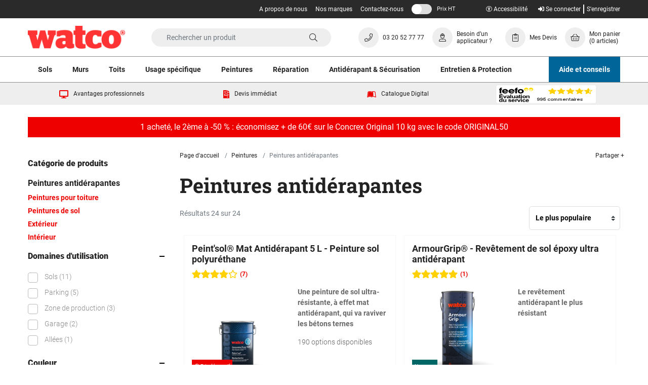

--- FILE ---
content_type: text/html; charset=UTF-8
request_url: https://www.watco.fr/peintures/peintures-antiderapantes
body_size: 22513
content:

<!DOCTYPE html>
<html lang="fr">
<head>
    <meta charset="utf-8">
    <meta http-equiv="X-UA-Compatible" content="IE=edge">
    <meta name="viewport" content="width=device-width, initial-scale=1, shrink-to-fit=no">

    <title>    Peintures antidérapantes | Watco</title>

                <meta name="description" content="Notre gamme de peintures pour sol antidérapantes offre des solutions pour sécuriser vos sols quel que soit le type de surface et son usage">
    
                <link rel="canonical" href="https://www.watco.fr/peintures/peintures-antiderapantes">
    
    <script type="application/ld+json">{"@context":"http://schema.org","@type":"WebSite","url":"https://www.watco.fr","potentialAction":{"@type":"SearchAction","target":"https://www.watco.fr/search?q={q}","query-input":"required name=q"}}</script>

    	<link rel="stylesheet" href="/assets/css/production.bundle.46c16cb6eb1e8e31bd16.css">


    <link rel="apple-touch-icon" sizes="180x180" href="/apple-touch-icon.png">
    <link rel="icon" type="image/png" sizes="32x32" href="/favicon-32x32.png">
    <link rel="icon" type="image/png" sizes="16x16" href="/favicon-16x16.png">
    <link rel="manifest" href="/site.webmanifest">
    <link rel="mask-icon" href="/safari-pinned-tab.svg" color="#5bbad5">
    <meta name="msapplication-TileColor" content="#333333">
    <meta name="theme-color" content="#ffffff">

                        <meta property="og:title" content="Peintures antidérapantes | Watco"/>
                    <meta property="og:type" content="website"/>
                    <meta property="og:image" content="https://assets.watco.fr/images/layout/watco.png"/>
                    <meta property="og:url" content="https://www.watco.fr/peintures/peintures-antiderapantes"/>
            
    
    	<script type="fd54e6f87d024017a204d52a-text/javascript">
		var dataLayer = window.dataLayer = window.dataLayer || [];
		var isMobile = "No";
		dataLayer.push({"is_mobile_view": isMobile});
		localStorage.setItem("isMobile", isMobile);
		dataLayer.push({"dimensionValue": "Anonymous User" });
		dataLayer.push({"page_type": "category" });
	</script>



    
    <!-- Initialize Google Consent Mode --><script type="fd54e6f87d024017a204d52a-text/javascript">window.dataLayer = window.dataLayer || [];function gtag() {dataLayer.push(arguments);}gtag("consent", "default", {ad_storage: "denied",analytics_storage: "denied",ad_user_data: "denied",ad_personalization: "denied",wait_for_update: 500});gtag("set", "ads_data_redaction", true);</script><!-- End Initialize Google Consent Mode --> <!-- Google Search Console --> <meta name="google-site-verification" content="83YruPnMYIPgWsqxtbbp9l8dUVKo71UOdK0_8eaU-CQ" /> <!-- End Google Search Console --> <!-- Google Tag Manager --> <script type="fd54e6f87d024017a204d52a-text/javascript">(function(w,d,s,l,i){w[l]=w[l]||[];w[l].push({'gtm.start': new Date().getTime(),event:'gtm.js'});var f=d.getElementsByTagName(s)[0], j=d.createElement(s),dl=l!='dataLayer'?'&l='+l:'';j.async=true;j.src= 'https://www.googletagmanager.com/gtm.js?id='+i+dl;f.parentNode.insertBefore(j,f); })(window,document,'script','dataLayer','GTM-KVT2FDR');</script> <!-- End Google Tag Manager -->

        <script type="fd54e6f87d024017a204d52a-text/javascript">
        var onloadCallback = function () {
            let listOfElements = document.getElementsByClassName('g-recaptcha');

            for (let i = 0; i < listOfElements.length; i++) {
                let form = listOfElements[i].closest('form');
                grecaptcha.render(listOfElements[i], {
                    'sitekey': '6LfLAI8UAAAAAE9pCvFT_A6r_VUI5xGkENnmUxxU',
                    'callback': function (token) {
                        form.submit();
                    }
                });
            }
        };
    </script>

        <script src='https://www.google.com/recaptcha/api.js?onload=onloadCallback&render=explicit' async defer type="fd54e6f87d024017a204d52a-text/javascript"></script>
    
    <script type="fd54e6f87d024017a204d52a-text/javascript">
        var incTax =  false ;
        var taxRedirect = "/toggle-tax/L3BlaW50dXJlcy9wZWludHVyZXMtYW50aWRlcmFwYW50ZXM%253D";
        var siteLocale = "fr-FR";
        var defaultCurrency = "EUR";
        var taxStatusLabel = {
            'inc': 'Prix TTC',
            'ex': 'Prix HT'
        };
    </script>
</head>

<body class="">
<!-- Google Tag Manager (noscript) --> <noscript><iframe src="https://www.googletagmanager.com/ns.html?id=GTM-KVT2FDR" height="0" width="0" style="display:none;visibility:hidden"></iframe></noscript> <!-- End Google Tag Manager (noscript) -->


<div class="full-width-bk unsupported-browser-bar d-none">
    <div class="container">
        <div class="row d-flex justify-content-center">
            La version de votre navigateur ne prend pas en charge ce contenu, votre expérience ne sera pas optimisée. Veuillez mettre à jour votre navigateur.
        </div>
    </div>
</div>





	<div class="header-container">
	<header id="header">

	
	
<div class="utility-bar d-flex">
	<div class="utility-bar__container container ">

		
		<div class="utility-bar__nav-links utility-bar__left ">
							 
															<div class="utility-bar__link">
							<a href="/a-propos-de-nous">A propos de nous</a>
						</div>
											<div class="utility-bar__link">
							<a href="/nos-marques">Nos marques</a>
						</div>
											<div class="utility-bar__link">
							<a href="/contactez-nous">Contactez-nous</a>
						</div>
														</div>
		<div class="utility-bar__right ">
			<div class="utility-bar__vat-toggle">
				<a class="js-vat-link link-toggle" href="#">
					<span class="js-vat-toggle link-toggle__switch"></span>
					<span class="mobile-tax-span--exc">Prix HT</span>
					<span class="mobile-tax-span--inc d-none">Prix TTC</span>
				</a>
			</div>
			<div class="utility-bar__account-links">
																																		<a href="/se-connecter" rel="nofollow">
							<i class="fas fa-sign-in-alt"></i>
							Se connecter</a>
						<a href="/senregistrer" class="">S&#039;enregistrer</a>
												</div>
		</div>
	</div>
</div>

	
<nav class="container navbar-upper d-flex justify-content-between align-items-center">
	<div class="d-flex align-items-center">
		<div class="d-flex d-xl-none">
			<button class="mega-menu-mob-toggle navbar-upper__toggle" type="button" aria-controls="navbars" aria-label="Toggle navigation">
				<i class="mega-menu-mob-toggle-icon fas fa-bars" aria-hidden="true"></i>
			</button>
		</div>

		<a class="navbar-upper__logo " href="/">
			<img src="https://www.watco.fr/assets/images/watco-logo-red.png" title="Watco Site Logo" alt="Watco Site Logo" width="192" height="45"/>
		</a>
	</div>

	<a href="#content-skip" class="accessibility-link">Aller au contenu</a>

	<div id="header-search" class="navbar-upper__search d-none d-md-block">
		
    
	
	<form method="GET" action='/search' class="header-search-form search-form" enctype="application/x-www-form-urlencoded">
		<a href="#" class="d-inline d-md-none js-close-search">
			<button class="navbar-upper__toggle" type="button" aria-controls="navbars" aria-label="Close search">
				<i class="far fa-times" aria-hidden="true"></i>
			</button>
		</a>
		<div class="search-area">
			<input type="text" class="algolia-autocomplete form-control search-field" algolia-autocomplete="{&quot;algolia&quot;:{&quot;app_id&quot;:null,&quot;api_key&quot;:null,&quot;index_name&quot;:&quot;prod_WATCO_FR&quot;,&quot;quickbuy_index_name&quot;:&quot;quickbuy_prod_WATCO_FR&quot;,&quot;article_index_name&quot;:&quot;articles_prod_WATCO_FR&quot;},&quot;bloomreach&quot;:{&quot;search_base_url&quot;:&quot;https:\/\/core.dxpapi.com\/api\/v1\/core\/&quot;,&quot;suggest_base_url&quot;:&quot;https:\/\/suggest.dxpapi.com\/api\/v2\/suggest\/&quot;,&quot;account_id&quot;:&quot;7501&quot;,&quot;product_domain_key&quot;:&quot;watco_fr_fr&quot;,&quot;content_catalog_name&quot;:&quot;content_fr_fr&quot;},&quot;image&quot;:{&quot;base_url&quot;:&quot;https:\/\/assets.watco.fr\/images\/presets\/category_page_normal\/__image__&quot;,&quot;placeholder&quot;:&quot;https:\/\/assets.watco.fr\/images\/presets\/category_page_normal\/placeholder.jpg&quot;},&quot;config&quot;:{&quot;image&quot;:true,&quot;price&quot;:true,&quot;sku&quot;:false},&quot;taxType&quot;:false,&quot;translations&quot;:{&quot;sku&quot;:&quot;Ref&quot;,&quot;dataset1&quot;:&quot;Produits et fiches techniques&quot;,&quot;dataset2&quot;:&quot;Cat\u00e9gories&quot;,&quot;dataset3&quot;:&quot;Articles&quot;,&quot;dataset1Bloomreach&quot;:&quot;Suggestions de recherche&quot;,&quot;dataset2Bloomreach&quot;:&quot;Produits et fiches techniques pour \u00ab %query% \u00bb&quot;,&quot;dataset3Bloomreach&quot;:&quot;Articles relatifs \u00e0 \u00ab %query% \u00bb&quot;,&quot;productsButton&quot;:&quot;Voir le produit&quot;,&quot;dataSheetsButton&quot;:&quot;Voir les fiches techniques&quot;,&quot;fromText&quot;:&quot;A partir de&quot;,&quot;incText&quot;:&quot;Prix TTC&quot;,&quot;exText&quot;:&quot;Prix HT&quot;,&quot;noResultsWereFound&quot;:&quot;Aucun r\u00e9sultat n\u2019a pu \u00eatre trouv\u00e9&quot;,&quot;viewAllResults&quot;:&quot;Voir tous les r\u00e9sultats&quot;},&quot;locale&quot;:{&quot;locale&quot;:&quot;fr-FR&quot;,&quot;localeCurrency&quot;:&quot;EUR&quot;},&quot;app_env&quot;:&quot;prod&quot;}" placeholder="Rechercher un produit" name="query"/>

			<button class="btn btn-secondary btn-search" value="Rechercher" style="">
				<i class="fal fa-search fa-lg" aria-hidden="true"></i>
			</button>
		</div>

	</form>


	</div>

	<div class="d-flex align-items-center navbar-upper__links">
		<a href="#" class="d-flex d-md-none align-items-center navbar-upper__link js-open-search ">
			<div class="fa-icon">
				<i class="fal fa-search"></i>
			</div>
		</a>

							<a href="tel:0320527777" class="navbar-upper__link d-flex align-items-center">
									<div class="fa-icon">
						<i class="fal fa-phone"></i>
					</div>
				
				<p class="mb-0 d-none d-xl-block navbar-upper__link-text navbar-phone-no">
					03 20 52 77 77
				</p>
			</a>
							<a href="/applicateur-watco#carte" class="d-none d-md-flex align-items-center navbar-upper__link">
									<div class="fa-icon">
						<i class="fal fa-user-hard-hat"></i>
					</div>
								<p class="mb-0 d-none d-xl-block navbar-upper__link-text">
					Besoin d’un applicateur ?
				</p>
			</a>
											<a href="/account/quote/list" class="d-md-flex align-items-center navbar-upper__link">
											<div class="fa-icon">
							<i class="fal fa-clipboard-list"></i>
						</div>
										<p class="mb-0 d-none d-xl-block navbar-upper__link-text">
						Mes Devis
					</p>
				</a>
										<a id="nav-basket" href="/panier" class="d-flex align-items-center navbar-upper__link " data-basket-qty="0" rel="nofollow">
				<div class="fa-icon">
					<i class="fal fa-shopping-basket"></i>
				</div>
				<p class="mb-0 js-basket-total d-none d-xl-block navbar-upper__link-text">
					Mon panier
					<span class="d-block">
						<span class="js-basket-item-count" data-translations={&quot;itemText&quot;:&quot;article&quot;,&quot;itemTextPlural&quot;:&quot;articles&quot;}>(0 articles)</span>
					</span>
				</p>
			</a>
			</div>
	<div class="header-search-block">
    
	
	<form method="GET" action='/search' class="header-search-form search-form" enctype="application/x-www-form-urlencoded">
		<a href="#" class="d-inline d-md-none js-close-search">
			<button class="navbar-upper__toggle" type="button" aria-controls="navbars" aria-label="Close search">
				<i class="far fa-times" aria-hidden="true"></i>
			</button>
		</a>
		<div class="search-area">
			<input type="text" class="algolia-autocomplete form-control search-field" algolia-autocomplete="{&quot;algolia&quot;:{&quot;app_id&quot;:null,&quot;api_key&quot;:null,&quot;index_name&quot;:&quot;prod_WATCO_FR&quot;,&quot;quickbuy_index_name&quot;:&quot;quickbuy_prod_WATCO_FR&quot;,&quot;article_index_name&quot;:&quot;articles_prod_WATCO_FR&quot;},&quot;bloomreach&quot;:{&quot;search_base_url&quot;:&quot;https:\/\/core.dxpapi.com\/api\/v1\/core\/&quot;,&quot;suggest_base_url&quot;:&quot;https:\/\/suggest.dxpapi.com\/api\/v2\/suggest\/&quot;,&quot;account_id&quot;:&quot;7501&quot;,&quot;product_domain_key&quot;:&quot;watco_fr_fr&quot;,&quot;content_catalog_name&quot;:&quot;content_fr_fr&quot;},&quot;image&quot;:{&quot;base_url&quot;:&quot;https:\/\/assets.watco.fr\/images\/presets\/category_page_normal\/__image__&quot;,&quot;placeholder&quot;:&quot;https:\/\/assets.watco.fr\/images\/presets\/category_page_normal\/placeholder.jpg&quot;},&quot;config&quot;:{&quot;image&quot;:true,&quot;price&quot;:true,&quot;sku&quot;:false},&quot;taxType&quot;:false,&quot;translations&quot;:{&quot;sku&quot;:&quot;Ref&quot;,&quot;dataset1&quot;:&quot;Produits et fiches techniques&quot;,&quot;dataset2&quot;:&quot;Cat\u00e9gories&quot;,&quot;dataset3&quot;:&quot;Articles&quot;,&quot;dataset1Bloomreach&quot;:&quot;Suggestions de recherche&quot;,&quot;dataset2Bloomreach&quot;:&quot;Produits et fiches techniques pour \u00ab %query% \u00bb&quot;,&quot;dataset3Bloomreach&quot;:&quot;Articles relatifs \u00e0 \u00ab %query% \u00bb&quot;,&quot;productsButton&quot;:&quot;Voir le produit&quot;,&quot;dataSheetsButton&quot;:&quot;Voir les fiches techniques&quot;,&quot;fromText&quot;:&quot;A partir de&quot;,&quot;incText&quot;:&quot;Prix TTC&quot;,&quot;exText&quot;:&quot;Prix HT&quot;,&quot;noResultsWereFound&quot;:&quot;Aucun r\u00e9sultat n\u2019a pu \u00eatre trouv\u00e9&quot;,&quot;viewAllResults&quot;:&quot;Voir tous les r\u00e9sultats&quot;},&quot;locale&quot;:{&quot;locale&quot;:&quot;fr-FR&quot;,&quot;localeCurrency&quot;:&quot;EUR&quot;},&quot;app_env&quot;:&quot;prod&quot;}" placeholder="Rechercher un produit" name="query"/>

			<button class="btn btn-secondary btn-search" value="Rechercher" style="">
				<i class="fal fa-search fa-lg" aria-hidden="true"></i>
			</button>
		</div>

	</form>

</div>
</nav>

	<nav class="nav-lower">
	<div class="container px-0">
			
	
	<div class="mega-menu-categories-desktop">
		<ul class="mega-menu-categories">
												<li class="mega-menu-categories__category">
						<a href="/sols" class="mega-menu-categories__category-link">
							Sols
						</a>
													<div class="mega-menu-categories__category-dropdown">
								<ul class="container category-dropdown">
																			<li class="category-dropdown__lvl-one">
											<a href="/sols/reparations-de-sol" class="category-dropdown__lvl-one-link">Réparations de sol</a>
											<ul class="category-dropdown__lvl-two">
																									<li class="category-dropdown__lvl-two-item">
														<a href="/sols/reparations-de-sol/trous-impacts-sol-beton" class="category-dropdown__lvl-two-link">Trous &amp; impacts sol béton</a>
													</li>
																									<li class="category-dropdown__lvl-two-item">
														<a href="/sols/reparations-de-sol/fissures-joints-de-dilatation-beton" class="category-dropdown__lvl-two-link">Fissures &amp; joints de dilatation béton</a>
													</li>
																									<li class="category-dropdown__lvl-two-item">
														<a href="/sols/reparations-de-sol/enduits-ragreages-beton" class="category-dropdown__lvl-two-link">Enduits &amp; Ragréages béton</a>
													</li>
																									<li class="category-dropdown__lvl-two-item">
														<a href="/sols/reparations-de-sol/trous-nidsdepoule-sol-bitume" class="category-dropdown__lvl-two-link">Trous &amp; nids-de-poule sol bitume</a>
													</li>
																									<li class="category-dropdown__lvl-two-item">
														<a href="/sols/reparations-de-sol/fissures-raccords-sol-bitume" class="category-dropdown__lvl-two-link">Fissures &amp; Raccords sol bitume</a>
													</li>
																									<li class="category-dropdown__lvl-two-item">
														<a href="/sols/reparations-de-sol/enduits-sol-bitume" class="category-dropdown__lvl-two-link">Enduits sol bitume</a>
													</li>
																							</ul>
										</li>
																			<li class="category-dropdown__lvl-one">
											<a href="/sols/peintures-de-sol" class="category-dropdown__lvl-one-link">Peintures de sol</a>
											<ul class="category-dropdown__lvl-two">
																									<li class="category-dropdown__lvl-two-item">
														<a href="/sols/peintures-de-sol/interieur" class="category-dropdown__lvl-two-link">Intérieur</a>
													</li>
																									<li class="category-dropdown__lvl-two-item">
														<a href="/sols/peintures-de-sol/exterieur" class="category-dropdown__lvl-two-link">Extérieur</a>
													</li>
																									<li class="category-dropdown__lvl-two-item">
														<a href="/sols/peintures-de-sol/peintures-sol-beton" class="category-dropdown__lvl-two-link">Peintures sol béton</a>
													</li>
																									<li class="category-dropdown__lvl-two-item">
														<a href="/sols/peintures-de-sol/peintures-antiderapantes" class="category-dropdown__lvl-two-link">Peintures antidérapantes</a>
													</li>
																									<li class="category-dropdown__lvl-two-item">
														<a href="/sols/peintures-de-sol/peintures-de-marquage" class="category-dropdown__lvl-two-link">Peintures de marquage</a>
													</li>
																									<li class="category-dropdown__lvl-two-item">
														<a href="/sols/peintures-de-sol/peintures-sol-bitume" class="category-dropdown__lvl-two-link">Peintures sol bitume</a>
													</li>
																									<li class="category-dropdown__lvl-two-item">
														<a href="/sols/peintures-de-sol/peintures-sol-a-usage-specifique" class="category-dropdown__lvl-two-link">Peintures sol à usage spécifique</a>
													</li>
																							</ul>
										</li>
																			<li class="category-dropdown__lvl-one">
											<a href="/sols/peintures-de-sol-hautes-performances" class="category-dropdown__lvl-one-link">Peintures de sol hautes performances</a>
											<ul class="category-dropdown__lvl-two">
																									<li class="category-dropdown__lvl-two-item">
														<a href="/sols/peintures-de-sol-hautes-performances/resistance-chimique" class="category-dropdown__lvl-two-link">Résistance chimique</a>
													</li>
																									<li class="category-dropdown__lvl-two-item">
														<a href="/sols/peintures-de-sol-hautes-performances/basse-temperature" class="category-dropdown__lvl-two-link">Basse température</a>
													</li>
																									<li class="category-dropdown__lvl-two-item">
														<a href="/sols/peintures-de-sol-hautes-performances/sechage-rapide" class="category-dropdown__lvl-two-link">Séchage rapide</a>
													</li>
																									<li class="category-dropdown__lvl-two-item">
														<a href="/sols/peintures-de-sol-hautes-performances/souple" class="category-dropdown__lvl-two-link">Souple</a>
													</li>
																									<li class="category-dropdown__lvl-two-item">
														<a href="/sols/peintures-de-sol-hautes-performances/hygienique" class="category-dropdown__lvl-two-link">Hygiénique</a>
													</li>
																									<li class="category-dropdown__lvl-two-item">
														<a href="/sols/peintures-de-sol-hautes-performances/protection-impermeabilisation" class="category-dropdown__lvl-two-link">Protection &amp; imperméabilisation</a>
													</li>
																							</ul>
										</li>
																			<li class="category-dropdown__lvl-one">
											<a href="/sols/preparation-de-sol" class="category-dropdown__lvl-one-link">Préparation de sol</a>
											<ul class="category-dropdown__lvl-two">
																									<li class="category-dropdown__lvl-two-item">
														<a href="/sols/preparation-de-sol/nettoyants" class="category-dropdown__lvl-two-link">Nettoyants</a>
													</li>
																									<li class="category-dropdown__lvl-two-item">
														<a href="/sols/preparation-de-sol/antipoussiere" class="category-dropdown__lvl-two-link">Anti-poussière</a>
													</li>
																									<li class="category-dropdown__lvl-two-item">
														<a href="/sols/preparation-de-sol/primaires" class="category-dropdown__lvl-two-link">Primaires</a>
													</li>
																									<li class="category-dropdown__lvl-two-item">
														<a href="/sols/preparation-de-sol/durcisseurs" class="category-dropdown__lvl-two-link">Durcisseurs</a>
													</li>
																							</ul>
										</li>
																			<li class="category-dropdown__lvl-one">
											<a href="/sols/securisation-marquage-de-sol" class="category-dropdown__lvl-one-link">Sécurisation &amp; Marquage de sol</a>
											<ul class="category-dropdown__lvl-two">
																									<li class="category-dropdown__lvl-two-item">
														<a href="/sols/securisation-marquage-de-sol/peintures-de-marquage" class="category-dropdown__lvl-two-link">Peintures de marquage</a>
													</li>
																									<li class="category-dropdown__lvl-two-item">
														<a href="/sols/securisation-marquage-de-sol/rubans-de-marquage" class="category-dropdown__lvl-two-link">Rubans de marquage</a>
													</li>
																									<li class="category-dropdown__lvl-two-item">
														<a href="/sols/securisation-marquage-de-sol/pochoirs" class="category-dropdown__lvl-two-link">Pochoirs</a>
													</li>
																									<li class="category-dropdown__lvl-two-item">
														<a href="/sols/securisation-marquage-de-sol/plaques-rouleaux-antiderapants" class="category-dropdown__lvl-two-link">Plaques &amp; Rouleaux antidérapants</a>
													</li>
																							</ul>
										</li>
																			<li class="category-dropdown__lvl-one">
											<a href="/sols/durcisseurs-primaires" class="category-dropdown__lvl-one-link">Durcisseurs &amp; Primaires</a>
											<ul class="category-dropdown__lvl-two">
																									<li class="category-dropdown__lvl-two-item">
														<a href="/sols/durcisseurs-primaires/primaires" class="category-dropdown__lvl-two-link">Primaires</a>
													</li>
																									<li class="category-dropdown__lvl-two-item">
														<a href="/sols/durcisseurs-primaires/durcisseurs" class="category-dropdown__lvl-two-link">Durcisseurs</a>
													</li>
																									<li class="category-dropdown__lvl-two-item">
														<a href="/sols/durcisseurs-primaires/resine-epoxy" class="category-dropdown__lvl-two-link">Résine Epoxy</a>
													</li>
																									<li class="category-dropdown__lvl-two-item">
														<a href="/sols/durcisseurs-primaires/resine-polyaspartique" class="category-dropdown__lvl-two-link">Résine Polyaspartique</a>
													</li>
																									<li class="category-dropdown__lvl-two-item">
														<a href="/sols/durcisseurs-primaires/base-aqueuse" class="category-dropdown__lvl-two-link">Base aqueuse</a>
													</li>
																							</ul>
										</li>
																			<li class="category-dropdown__lvl-one">
											<a href="/sols/outils" class="category-dropdown__lvl-one-link">Outils</a>
											<ul class="category-dropdown__lvl-two">
																									<li class="category-dropdown__lvl-two-item">
														<a href="/sols/outils/pinceaux-rouleaux" class="category-dropdown__lvl-two-link">Pinceaux &amp; Rouleaux</a>
													</li>
																									<li class="category-dropdown__lvl-two-item">
														<a href="/sols/outils/truelles-platoirs" class="category-dropdown__lvl-two-link">Truelles &amp; Platoirs</a>
													</li>
																									<li class="category-dropdown__lvl-two-item">
														<a href="/sols/outils/kits-dapplication-outils" class="category-dropdown__lvl-two-link">Kits d&#039;application &amp; Outils</a>
													</li>
																									<li class="category-dropdown__lvl-two-item">
														<a href="/sols/outils/rubans" class="category-dropdown__lvl-two-link">Rubans</a>
													</li>
																									<li class="category-dropdown__lvl-two-item">
														<a href="/sols/outils/bacs-melangeurs" class="category-dropdown__lvl-two-link">Bacs &amp; Mélangeurs</a>
													</li>
																									<li class="category-dropdown__lvl-two-item">
														<a href="/sols/outils/accessoires" class="category-dropdown__lvl-two-link">Accessoires</a>
													</li>
																							</ul>
										</li>
																	</ul>
							</div>
											</li>
									<li class="mega-menu-categories__category">
						<a href="/murs" class="mega-menu-categories__category-link">
							Murs
						</a>
													<div class="mega-menu-categories__category-dropdown">
								<ul class="container category-dropdown">
																			<li class="category-dropdown__lvl-one">
											<a href="/murs/reparations-murales" class="category-dropdown__lvl-one-link">Réparations murales</a>
											<ul class="category-dropdown__lvl-two">
																									<li class="category-dropdown__lvl-two-item">
														<a href="/murs/reparations-murales/interieur" class="category-dropdown__lvl-two-link">Intérieur</a>
													</li>
																									<li class="category-dropdown__lvl-two-item">
														<a href="/murs/reparations-murales/exterieur" class="category-dropdown__lvl-two-link">Extérieur</a>
													</li>
																							</ul>
										</li>
																			<li class="category-dropdown__lvl-one">
											<a href="/murs/peinture-murale" class="category-dropdown__lvl-one-link">Peinture murale</a>
											<ul class="category-dropdown__lvl-two">
																									<li class="category-dropdown__lvl-two-item">
														<a href="/murs/peinture-murale/interieur" class="category-dropdown__lvl-two-link">Intérieur</a>
													</li>
																									<li class="category-dropdown__lvl-two-item">
														<a href="/murs/peinture-murale/exterieur" class="category-dropdown__lvl-two-link">Extérieur</a>
													</li>
																									<li class="category-dropdown__lvl-two-item">
														<a href="/murs/peinture-murale/impermeabilisation-etancheite" class="category-dropdown__lvl-two-link">Imperméabilisation &amp; Étanchéité</a>
													</li>
																									<li class="category-dropdown__lvl-two-item">
														<a href="/murs/peinture-murale/surfaces-metalliques" class="category-dropdown__lvl-two-link">Surfaces métalliques</a>
													</li>
																							</ul>
										</li>
																			<li class="category-dropdown__lvl-one">
											<a href="/murs/preparation-durcisseurs-muraux" class="category-dropdown__lvl-one-link">Préparation &amp; Durcisseurs muraux</a>
											<ul class="category-dropdown__lvl-two">
																									<li class="category-dropdown__lvl-two-item">
														<a href="/murs/preparation-durcisseurs-muraux/antipoussiere" class="category-dropdown__lvl-two-link">Anti-poussière</a>
													</li>
																									<li class="category-dropdown__lvl-two-item">
														<a href="/murs/preparation-durcisseurs-muraux/durcisseur" class="category-dropdown__lvl-two-link">Durcisseur</a>
													</li>
																									<li class="category-dropdown__lvl-two-item">
														<a href="/murs/preparation-durcisseurs-muraux/impermeabilisation-etancheite" class="category-dropdown__lvl-two-link">Imperméabilisation &amp; Étanchéité</a>
													</li>
																							</ul>
										</li>
																			<li class="category-dropdown__lvl-one">
											<a href="/murs/murs-interieurs" class="category-dropdown__lvl-one-link">Murs intérieurs</a>
											<ul class="category-dropdown__lvl-two">
																									<li class="category-dropdown__lvl-two-item">
														<a href="/murs/murs-interieurs/reparations" class="category-dropdown__lvl-two-link">Réparations</a>
													</li>
																									<li class="category-dropdown__lvl-two-item">
														<a href="/murs/murs-interieurs/peintures" class="category-dropdown__lvl-two-link">Peintures</a>
													</li>
																									<li class="category-dropdown__lvl-two-item">
														<a href="/murs/murs-interieurs/surfaces-metalliques" class="category-dropdown__lvl-two-link">Surfaces métalliques</a>
													</li>
																									<li class="category-dropdown__lvl-two-item">
														<a href="/murs/murs-interieurs/preparation-durcisseurs" class="category-dropdown__lvl-two-link">Préparation &amp; Durcisseurs</a>
													</li>
																									<li class="category-dropdown__lvl-two-item">
														<a href="/murs/murs-interieurs/impermeabilisation-etancheite" class="category-dropdown__lvl-two-link">Imperméabilisation &amp; Étanchéité</a>
													</li>
																							</ul>
										</li>
																			<li class="category-dropdown__lvl-one">
											<a href="/murs/murs-exterieurs" class="category-dropdown__lvl-one-link">Murs extérieurs</a>
											<ul class="category-dropdown__lvl-two">
																									<li class="category-dropdown__lvl-two-item">
														<a href="/murs/murs-exterieurs/reparations" class="category-dropdown__lvl-two-link">Réparations</a>
													</li>
																									<li class="category-dropdown__lvl-two-item">
														<a href="/murs/murs-exterieurs/peintures" class="category-dropdown__lvl-two-link">Peintures</a>
													</li>
																									<li class="category-dropdown__lvl-two-item">
														<a href="/murs/murs-exterieurs/surfaces-metalliques" class="category-dropdown__lvl-two-link">Surfaces métalliques</a>
													</li>
																									<li class="category-dropdown__lvl-two-item">
														<a href="/murs/murs-exterieurs/preparation-durcisseurs" class="category-dropdown__lvl-two-link">Préparation &amp; Durcisseurs</a>
													</li>
																									<li class="category-dropdown__lvl-two-item">
														<a href="/murs/murs-exterieurs/impermeabilisation-etancheite" class="category-dropdown__lvl-two-link">Imperméabilisation &amp; Étanchéité</a>
													</li>
																							</ul>
										</li>
																			<li class="category-dropdown__lvl-one">
											<a href="/murs/outils" class="category-dropdown__lvl-one-link">Outils</a>
											<ul class="category-dropdown__lvl-two">
																									<li class="category-dropdown__lvl-two-item">
														<a href="/murs/outils/pinceaux-rouleaux" class="category-dropdown__lvl-two-link">Pinceaux &amp; Rouleaux</a>
													</li>
																									<li class="category-dropdown__lvl-two-item">
														<a href="/murs/outils/truelles-platoirs" class="category-dropdown__lvl-two-link">Truelles &amp; Platoirs</a>
													</li>
																									<li class="category-dropdown__lvl-two-item">
														<a href="/murs/outils/bacs-melangeurs" class="category-dropdown__lvl-two-link">Bacs &amp; Mélangeurs</a>
													</li>
																									<li class="category-dropdown__lvl-two-item">
														<a href="/murs/outils/accessoires" class="category-dropdown__lvl-two-link">Accessoires</a>
													</li>
																							</ul>
										</li>
																	</ul>
							</div>
											</li>
									<li class="mega-menu-categories__category">
						<a href="/toits" class="mega-menu-categories__category-link">
							Toits
						</a>
													<div class="mega-menu-categories__category-dropdown">
								<ul class="container category-dropdown">
																			<li class="category-dropdown__lvl-one">
											<a href="/toits/reparations-toitures" class="category-dropdown__lvl-one-link">Réparations toitures</a>
											<ul class="category-dropdown__lvl-two">
																									<li class="category-dropdown__lvl-two-item">
														<a href="/toits/reparations-toitures/reparations" class="category-dropdown__lvl-two-link">Réparations</a>
													</li>
																									<li class="category-dropdown__lvl-two-item">
														<a href="/toits/reparations-toitures/etancheite" class="category-dropdown__lvl-two-link">Etanchéité</a>
													</li>
																									<li class="category-dropdown__lvl-two-item">
														<a href="/toits/reparations-toitures/canevas-toile-de-renfort" class="category-dropdown__lvl-two-link">Canevas &amp; Toile de renfort</a>
													</li>
																									<li class="category-dropdown__lvl-two-item">
														<a href="/toits/reparations-toitures/impacts-fissures" class="category-dropdown__lvl-two-link">Impacts &amp; Fissures</a>
													</li>
																							</ul>
										</li>
																			<li class="category-dropdown__lvl-one">
											<a href="/toits/peintures-detancheite" class="category-dropdown__lvl-one-link">Peintures d&#039;étanchéité</a>
											<ul class="category-dropdown__lvl-two">
																									<li class="category-dropdown__lvl-two-item">
														<a href="/toits/peintures-detancheite/etancheite" class="category-dropdown__lvl-two-link">Etanchéité</a>
													</li>
																									<li class="category-dropdown__lvl-two-item">
														<a href="/toits/peintures-detancheite/antiderapants" class="category-dropdown__lvl-two-link">Antidérapants</a>
													</li>
																							</ul>
										</li>
																			<li class="category-dropdown__lvl-one">
											<a href="/toits/caillebotis-pour-toitures" class="category-dropdown__lvl-one-link">Caillebotis pour toitures</a>
											<ul class="category-dropdown__lvl-two">
																							</ul>
										</li>
																	</ul>
							</div>
											</li>
									<li class="mega-menu-categories__category">
						<a href="/usage-specifique" class="mega-menu-categories__category-link">
							Usage spécifique
						</a>
													<div class="mega-menu-categories__category-dropdown">
								<ul class="container category-dropdown">
																			<li class="category-dropdown__lvl-one">
											<a href="/usage-specifique/resistance-chimique" class="category-dropdown__lvl-one-link">Résistance chimique</a>
											<ul class="category-dropdown__lvl-two">
																							</ul>
										</li>
																			<li class="category-dropdown__lvl-one">
											<a href="/usage-specifique/basse-temprature" class="category-dropdown__lvl-one-link">Basse température</a>
											<ul class="category-dropdown__lvl-two">
																							</ul>
										</li>
																			<li class="category-dropdown__lvl-one">
											<a href="/usage-specifique/souple" class="category-dropdown__lvl-one-link">Souple</a>
											<ul class="category-dropdown__lvl-two">
																							</ul>
										</li>
																			<li class="category-dropdown__lvl-one">
											<a href="/usage-specifique/sechage-rapide" class="category-dropdown__lvl-one-link">Séchage rapide</a>
											<ul class="category-dropdown__lvl-two">
																							</ul>
										</li>
																			<li class="category-dropdown__lvl-one">
											<a href="/usage-specifique/hygienique" class="category-dropdown__lvl-one-link">Hygiénique</a>
											<ul class="category-dropdown__lvl-two">
																							</ul>
										</li>
																			<li class="category-dropdown__lvl-one">
											<a href="/usage-specifique/protection-impermeabilisation" class="category-dropdown__lvl-one-link">Protection &amp; imperméabilisation</a>
											<ul class="category-dropdown__lvl-two">
																							</ul>
										</li>
																			<li class="category-dropdown__lvl-one">
											<a href="/usage-specifique/protection-metal" class="category-dropdown__lvl-one-link">Protection métal</a>
											<ul class="category-dropdown__lvl-two">
																							</ul>
										</li>
																	</ul>
							</div>
											</li>
									<li class="mega-menu-categories__category">
						<a href="/peintures" class="mega-menu-categories__category-link">
							Peintures
						</a>
													<div class="mega-menu-categories__category-dropdown">
								<ul class="container category-dropdown">
																			<li class="category-dropdown__lvl-one">
											<a href="/peintures/toles-metal-peint" class="category-dropdown__lvl-one-link">Tôles &amp; Métal peint</a>
											<ul class="category-dropdown__lvl-two">
																									<li class="category-dropdown__lvl-two-item">
														<a href="/peintures/toles-metal-peint/interieur" class="category-dropdown__lvl-two-link">Intérieur</a>
													</li>
																									<li class="category-dropdown__lvl-two-item">
														<a href="/peintures/toles-metal-peint/exterieur" class="category-dropdown__lvl-two-link">Extérieur</a>
													</li>
																									<li class="category-dropdown__lvl-two-item">
														<a href="/peintures/toles-metal-peint/supports-peints" class="category-dropdown__lvl-two-link">Supports peints</a>
													</li>
																									<li class="category-dropdown__lvl-two-item">
														<a href="/peintures/toles-metal-peint/primaires-antitaches" class="category-dropdown__lvl-two-link">Primaires &amp; Anti-taches</a>
													</li>
																									<li class="category-dropdown__lvl-two-item">
														<a href="/peintures/toles-metal-peint/peintures-aerosols" class="category-dropdown__lvl-two-link">Peintures Aérosols</a>
													</li>
																							</ul>
										</li>
																			<li class="category-dropdown__lvl-one">
											<a href="/peintures/peintures-de-sol" class="category-dropdown__lvl-one-link">Peintures de sol</a>
											<ul class="category-dropdown__lvl-two">
																									<li class="category-dropdown__lvl-two-item">
														<a href="/peintures/peintures-de-sol/interieur" class="category-dropdown__lvl-two-link">Intérieur</a>
													</li>
																									<li class="category-dropdown__lvl-two-item">
														<a href="/peintures/peintures-de-sol/exterieur" class="category-dropdown__lvl-two-link">Extérieur</a>
													</li>
																									<li class="category-dropdown__lvl-two-item">
														<a href="/peintures/peintures-de-sol/peintures-sol-beton" class="category-dropdown__lvl-two-link">Peintures sol béton</a>
													</li>
																									<li class="category-dropdown__lvl-two-item">
														<a href="/peintures/peintures-de-sol/peintures-antiderapantes" class="category-dropdown__lvl-two-link">Peintures antidérapantes</a>
													</li>
																									<li class="category-dropdown__lvl-two-item">
														<a href="/peintures/peintures-de-sol/peintures-de-marquage" class="category-dropdown__lvl-two-link">Peintures de marquage</a>
													</li>
																									<li class="category-dropdown__lvl-two-item">
														<a href="/peintures/peintures-de-sol/peintures-sol-bitume" class="category-dropdown__lvl-two-link">Peintures sol bitume</a>
													</li>
																									<li class="category-dropdown__lvl-two-item">
														<a href="/peintures/peintures-de-sol/peintures-sol-a-usage-specifique" class="category-dropdown__lvl-two-link">Peintures sol à usage spécifique</a>
													</li>
																									<li class="category-dropdown__lvl-two-item">
														<a href="/peintures/peintures-de-sol/preparation-primaires" class="category-dropdown__lvl-two-link">Préparation &amp; Primaires</a>
													</li>
																							</ul>
										</li>
																			<li class="category-dropdown__lvl-one">
											<a href="/peintures/peintures-murales" class="category-dropdown__lvl-one-link">Peintures murales</a>
											<ul class="category-dropdown__lvl-two">
																									<li class="category-dropdown__lvl-two-item">
														<a href="/peintures/peintures-murales/interieur" class="category-dropdown__lvl-two-link">Intérieur</a>
													</li>
																									<li class="category-dropdown__lvl-two-item">
														<a href="/peintures/peintures-murales/exterieur" class="category-dropdown__lvl-two-link">Extérieur</a>
													</li>
																									<li class="category-dropdown__lvl-two-item">
														<a href="/peintures/peintures-murales/impermeabilisation-etancheite" class="category-dropdown__lvl-two-link">Imperméabilisation &amp; Étanchéité</a>
													</li>
																									<li class="category-dropdown__lvl-two-item">
														<a href="/peintures/peintures-murales/supports-metalliques" class="category-dropdown__lvl-two-link">Supports métalliques</a>
													</li>
																							</ul>
										</li>
																			<li class="category-dropdown__lvl-one">
											<a href="/peintures/peintures-detancheite" class="category-dropdown__lvl-one-link">Peintures d&#039;étanchéité</a>
											<ul class="category-dropdown__lvl-two">
																									<li class="category-dropdown__lvl-two-item">
														<a href="/peintures/peintures-detancheite/etancheite" class="category-dropdown__lvl-two-link">Étanchéité</a>
													</li>
																									<li class="category-dropdown__lvl-two-item">
														<a href="/peintures/peintures-detancheite/antiderapants" class="category-dropdown__lvl-two-link">Antidérapants</a>
													</li>
																							</ul>
										</li>
																			<li class="category-dropdown__lvl-one">
											<a href="/peintures/peintures-antiderapantes" class="category-dropdown__lvl-one-link">Peintures antidérapantes</a>
											<ul class="category-dropdown__lvl-two">
																									<li class="category-dropdown__lvl-two-item">
														<a href="/peintures/peintures-antiderapantes/interieur" class="category-dropdown__lvl-two-link">Intérieur</a>
													</li>
																									<li class="category-dropdown__lvl-two-item">
														<a href="/peintures/peintures-antiderapantes/exterieur" class="category-dropdown__lvl-two-link">Extérieur</a>
													</li>
																									<li class="category-dropdown__lvl-two-item">
														<a href="/peintures/peintures-antiderapantes/peintures-de-sol" class="category-dropdown__lvl-two-link">Peintures de sol</a>
													</li>
																									<li class="category-dropdown__lvl-two-item">
														<a href="/peintures/peintures-antiderapantes/peintures-pour-toiture" class="category-dropdown__lvl-two-link">Peintures pour toiture</a>
													</li>
																							</ul>
										</li>
																			<li class="category-dropdown__lvl-one">
											<a href="/peintures/peintures-sol-a-usage-specifique" class="category-dropdown__lvl-one-link">Peintures sol à usage spécifique</a>
											<ul class="category-dropdown__lvl-two">
																									<li class="category-dropdown__lvl-two-item">
														<a href="/peintures/peintures-sol-a-usage-specifique/resistance-chimique" class="category-dropdown__lvl-two-link">Résistance chimique</a>
													</li>
																									<li class="category-dropdown__lvl-two-item">
														<a href="/peintures/peintures-sol-a-usage-specifique/basse-temperature" class="category-dropdown__lvl-two-link">Basse température</a>
													</li>
																									<li class="category-dropdown__lvl-two-item">
														<a href="/peintures/peintures-sol-a-usage-specifique/sechage-rapide" class="category-dropdown__lvl-two-link">Séchage rapide</a>
													</li>
																									<li class="category-dropdown__lvl-two-item">
														<a href="/peintures/peintures-sol-a-usage-specifique/souple" class="category-dropdown__lvl-two-link">Souple</a>
													</li>
																									<li class="category-dropdown__lvl-two-item">
														<a href="/peintures/peintures-sol-a-usage-specifique/hygienique" class="category-dropdown__lvl-two-link">Hygiénique</a>
													</li>
																									<li class="category-dropdown__lvl-two-item">
														<a href="/peintures/peintures-sol-a-usage-specifique/protection-impermeabilisation" class="category-dropdown__lvl-two-link">Protection &amp; imperméabilisation</a>
													</li>
																							</ul>
										</li>
																			<li class="category-dropdown__lvl-one">
											<a href="/peintures/outils" class="category-dropdown__lvl-one-link">Outils</a>
											<ul class="category-dropdown__lvl-two">
																									<li class="category-dropdown__lvl-two-item">
														<a href="/peintures/outils/pinceaux-rouleaux" class="category-dropdown__lvl-two-link">Pinceaux &amp; rouleaux</a>
													</li>
																									<li class="category-dropdown__lvl-two-item">
														<a href="/peintures/outils/truelles-platoirs" class="category-dropdown__lvl-two-link">Truelles &amp; Platoirs</a>
													</li>
																									<li class="category-dropdown__lvl-two-item">
														<a href="/peintures/outils/kits-dapplication-outils" class="category-dropdown__lvl-two-link">Kits d&#039;application &amp; Outils</a>
													</li>
																									<li class="category-dropdown__lvl-two-item">
														<a href="/peintures/outils/rubans" class="category-dropdown__lvl-two-link">Rubans</a>
													</li>
																									<li class="category-dropdown__lvl-two-item">
														<a href="/peintures/outils/bacs-melangeurs" class="category-dropdown__lvl-two-link">Bacs &amp; Mélangeurs</a>
													</li>
																									<li class="category-dropdown__lvl-two-item">
														<a href="/peintures/outils/accessoires" class="category-dropdown__lvl-two-link">Accessoires</a>
													</li>
																							</ul>
										</li>
																	</ul>
							</div>
											</li>
									<li class="mega-menu-categories__category">
						<a href="/reparation" class="mega-menu-categories__category-link">
							Réparation
						</a>
													<div class="mega-menu-categories__category-dropdown">
								<ul class="container category-dropdown">
																			<li class="category-dropdown__lvl-one">
											<a href="/reparation/reparation-de-sol" class="category-dropdown__lvl-one-link">Réparation de sol</a>
											<ul class="category-dropdown__lvl-two">
																									<li class="category-dropdown__lvl-two-item">
														<a href="/reparation/reparation-de-sol/trous-impacts-sol-beton" class="category-dropdown__lvl-two-link">Trous &amp; impacts sol béton</a>
													</li>
																									<li class="category-dropdown__lvl-two-item">
														<a href="/reparation/reparation-de-sol/fissures-joints-de-dilatation-beton" class="category-dropdown__lvl-two-link">Fissures &amp; joints de dilatation béton</a>
													</li>
																									<li class="category-dropdown__lvl-two-item">
														<a href="/reparation/reparation-de-sol/enduits-ragreages-beton" class="category-dropdown__lvl-two-link">Enduits &amp; Ragréages béton</a>
													</li>
																									<li class="category-dropdown__lvl-two-item">
														<a href="/reparation/reparation-de-sol/trous-nidsdepoule-sol-bitume" class="category-dropdown__lvl-two-link">Trous &amp; nids-de-poule sol bitume</a>
													</li>
																									<li class="category-dropdown__lvl-two-item">
														<a href="/reparation/reparation-de-sol/fissures-raccords-sol-bitume" class="category-dropdown__lvl-two-link">Fissures &amp; Raccords sol bitume</a>
													</li>
																									<li class="category-dropdown__lvl-two-item">
														<a href="/reparation/reparation-de-sol/enduits-sol-bitume" class="category-dropdown__lvl-two-link">Enduits sol bitume</a>
													</li>
																							</ul>
										</li>
																			<li class="category-dropdown__lvl-one">
											<a href="/reparation/reparation-murale" class="category-dropdown__lvl-one-link">Réparation murale</a>
											<ul class="category-dropdown__lvl-two">
																									<li class="category-dropdown__lvl-two-item">
														<a href="/reparation/reparation-murale/interieur" class="category-dropdown__lvl-two-link">Intérieur</a>
													</li>
																									<li class="category-dropdown__lvl-two-item">
														<a href="/reparation/reparation-murale/exterieur" class="category-dropdown__lvl-two-link">Extérieur</a>
													</li>
																							</ul>
										</li>
																			<li class="category-dropdown__lvl-one">
											<a href="/reparation/reparation-toiture" class="category-dropdown__lvl-one-link">Réparation toiture</a>
											<ul class="category-dropdown__lvl-two">
																									<li class="category-dropdown__lvl-two-item">
														<a href="/reparation/reparation-toiture/reparation" class="category-dropdown__lvl-two-link">Réparation</a>
													</li>
																									<li class="category-dropdown__lvl-two-item">
														<a href="/reparation/reparation-toiture/etancheite" class="category-dropdown__lvl-two-link">Étanchéité</a>
													</li>
																									<li class="category-dropdown__lvl-two-item">
														<a href="/reparation/reparation-toiture/canevas-toile-de-renfort" class="category-dropdown__lvl-two-link">Canevas &amp; Toile de renfort</a>
													</li>
																									<li class="category-dropdown__lvl-two-item">
														<a href="/reparation/reparation-toiture/impacts-fissures" class="category-dropdown__lvl-two-link">Impacts &amp; Fissures</a>
													</li>
																							</ul>
										</li>
																			<li class="category-dropdown__lvl-one">
											<a href="/reparation/reparation-beton" class="category-dropdown__lvl-one-link">Réparation béton</a>
											<ul class="category-dropdown__lvl-two">
																									<li class="category-dropdown__lvl-two-item">
														<a href="/reparation/reparation-beton/trous-impacts" class="category-dropdown__lvl-two-link">Trous &amp; impacts</a>
													</li>
																									<li class="category-dropdown__lvl-two-item">
														<a href="/reparation/reparation-beton/fissures-joints-de-dilatation" class="category-dropdown__lvl-two-link">Fissures &amp; joints de dilatation</a>
													</li>
																									<li class="category-dropdown__lvl-two-item">
														<a href="/reparation/reparation-beton/enduits-ragreages" class="category-dropdown__lvl-two-link">Enduits &amp; Ragréages</a>
													</li>
																							</ul>
										</li>
																			<li class="category-dropdown__lvl-one">
											<a href="/reparation/reparation-bitume" class="category-dropdown__lvl-one-link">Réparation bitume</a>
											<ul class="category-dropdown__lvl-two">
																									<li class="category-dropdown__lvl-two-item">
														<a href="/reparation/reparation-bitume/trous-nids-de-poule" class="category-dropdown__lvl-two-link">Trous &amp; nids de poule</a>
													</li>
																									<li class="category-dropdown__lvl-two-item">
														<a href="/reparation/reparation-bitume/fissures-raccords" class="category-dropdown__lvl-two-link">Fissures &amp; Raccords</a>
													</li>
																									<li class="category-dropdown__lvl-two-item">
														<a href="/reparation/reparation-bitume/enduits" class="category-dropdown__lvl-two-link">Enduits</a>
													</li>
																							</ul>
										</li>
																			<li class="category-dropdown__lvl-one">
											<a href="/reparation/reparation-interieure" class="category-dropdown__lvl-one-link">Réparation intérieure</a>
											<ul class="category-dropdown__lvl-two">
																									<li class="category-dropdown__lvl-two-item">
														<a href="/reparation/reparation-interieure/trous-impacts-sol-beton" class="category-dropdown__lvl-two-link">Trous &amp; impacts sol béton</a>
													</li>
																									<li class="category-dropdown__lvl-two-item">
														<a href="/reparation/reparation-interieure/fissures-joints-de-dilatation-beton" class="category-dropdown__lvl-two-link">Fissures &amp; joints de dilatation béton</a>
													</li>
																									<li class="category-dropdown__lvl-two-item">
														<a href="/reparation/reparation-interieure/enduits-ragreages-beton" class="category-dropdown__lvl-two-link">Enduits &amp; Ragréages béton</a>
													</li>
																									<li class="category-dropdown__lvl-two-item">
														<a href="/reparation/reparation-interieure/murs" class="category-dropdown__lvl-two-link">Murs</a>
													</li>
																							</ul>
										</li>
																			<li class="category-dropdown__lvl-one">
											<a href="/reparation/reparation-exterieure" class="category-dropdown__lvl-one-link">Réparation extérieure</a>
											<ul class="category-dropdown__lvl-two">
																									<li class="category-dropdown__lvl-two-item">
														<a href="/reparation/reparation-exterieure/trous-nids-de-poule-sol-bitume" class="category-dropdown__lvl-two-link">Trous &amp; nids de poule sol bitume</a>
													</li>
																									<li class="category-dropdown__lvl-two-item">
														<a href="/reparation/reparation-exterieure/fissures-raccords-sol-bitume" class="category-dropdown__lvl-two-link">Fissures &amp; Raccords sol bitume</a>
													</li>
																									<li class="category-dropdown__lvl-two-item">
														<a href="/reparation/reparation-exterieure/enduits-sol-bitume" class="category-dropdown__lvl-two-link">Enduits sol bitume</a>
													</li>
																							</ul>
										</li>
																			<li class="category-dropdown__lvl-one">
											<a href="/reparation/outils" class="category-dropdown__lvl-one-link">Outils</a>
											<ul class="category-dropdown__lvl-two">
																									<li class="category-dropdown__lvl-two-item">
														<a href="/reparation/outils/pinceaux-rouleaux" class="category-dropdown__lvl-two-link">Pinceaux &amp; rouleaux</a>
													</li>
																									<li class="category-dropdown__lvl-two-item">
														<a href="/reparation/outils/truelles-platoirs" class="category-dropdown__lvl-two-link">Truelles &amp; Platoirs</a>
													</li>
																									<li class="category-dropdown__lvl-two-item">
														<a href="/reparation/outils/kits-dapplication-outils" class="category-dropdown__lvl-two-link">Kits d&#039;application &amp; Outils</a>
													</li>
																									<li class="category-dropdown__lvl-two-item">
														<a href="/reparation/outils/rubans" class="category-dropdown__lvl-two-link">Rubans</a>
													</li>
																									<li class="category-dropdown__lvl-two-item">
														<a href="/reparation/outils/bacs-melangeurs" class="category-dropdown__lvl-two-link">Bacs &amp; Mélangeurs</a>
													</li>
																									<li class="category-dropdown__lvl-two-item">
														<a href="/reparation/outils/accessoires" class="category-dropdown__lvl-two-link">Accessoires</a>
													</li>
																							</ul>
										</li>
																	</ul>
							</div>
											</li>
									<li class="mega-menu-categories__category">
						<a href="/antiderapant-securisation" class="mega-menu-categories__category-link">
							Antidérapant &amp; Sécurisation
						</a>
													<div class="mega-menu-categories__category-dropdown">
								<ul class="container category-dropdown">
																			<li class="category-dropdown__lvl-one">
											<a href="/antiderapant-securisation/peintures-durcisseurs-antiderapants" class="category-dropdown__lvl-one-link">Peintures &amp; Durcisseurs antidérapants</a>
											<ul class="category-dropdown__lvl-two">
																									<li class="category-dropdown__lvl-two-item">
														<a href="/antiderapant-securisation/peintures-durcisseurs-antiderapants/interieur" class="category-dropdown__lvl-two-link">Intérieur</a>
													</li>
																									<li class="category-dropdown__lvl-two-item">
														<a href="/antiderapant-securisation/peintures-durcisseurs-antiderapants/exterieur" class="category-dropdown__lvl-two-link">Extérieur</a>
													</li>
																							</ul>
										</li>
																			<li class="category-dropdown__lvl-one">
											<a href="/antiderapant-securisation/nez-bords-de-marche-antiderapants" class="category-dropdown__lvl-one-link">Nez &amp; Bords de marche antidérapants</a>
											<ul class="category-dropdown__lvl-two">
																							</ul>
										</li>
																			<li class="category-dropdown__lvl-one">
											<a href="/antiderapant-securisation/plaques-rouleaux-antiderapants" class="category-dropdown__lvl-one-link">Plaques &amp; Rouleaux antidérapants</a>
											<ul class="category-dropdown__lvl-two">
																									<li class="category-dropdown__lvl-two-item">
														<a href="/antiderapant-securisation/plaques-rouleaux-antiderapants/plaques-antiderapantes" class="category-dropdown__lvl-two-link">Plaques antidérapantes</a>
													</li>
																									<li class="category-dropdown__lvl-two-item">
														<a href="/antiderapant-securisation/plaques-rouleaux-antiderapants/rouleaux-antiderapants" class="category-dropdown__lvl-two-link">Rouleaux antidérapants</a>
													</li>
																							</ul>
										</li>
																			<li class="category-dropdown__lvl-one">
											<a href="/antiderapant-securisation/rubans-antiderapants" class="category-dropdown__lvl-one-link">Rubans antidérapants</a>
											<ul class="category-dropdown__lvl-two">
																							</ul>
										</li>
																			<li class="category-dropdown__lvl-one">
											<a href="/antiderapant-securisation/marquage-au-sol" class="category-dropdown__lvl-one-link">Marquage au sol</a>
											<ul class="category-dropdown__lvl-two">
																									<li class="category-dropdown__lvl-two-item">
														<a href="/antiderapant-securisation/marquage-au-sol/peintures" class="category-dropdown__lvl-two-link">Peintures</a>
													</li>
																									<li class="category-dropdown__lvl-two-item">
														<a href="/antiderapant-securisation/marquage-au-sol/rubans" class="category-dropdown__lvl-two-link">Rubans</a>
													</li>
																									<li class="category-dropdown__lvl-two-item">
														<a href="/antiderapant-securisation/marquage-au-sol/bandes" class="category-dropdown__lvl-two-link">Bandes</a>
													</li>
																									<li class="category-dropdown__lvl-two-item">
														<a href="/antiderapant-securisation/marquage-au-sol/pochoirs" class="category-dropdown__lvl-two-link">Pochoirs</a>
													</li>
																							</ul>
										</li>
																			<li class="category-dropdown__lvl-one">
											<a href="/antiderapant-securisation/tapis-caillebotis" class="category-dropdown__lvl-one-link">Tapis &amp; Caillebotis</a>
											<ul class="category-dropdown__lvl-two">
																							</ul>
										</li>
																			<li class="category-dropdown__lvl-one">
											<a href="/antiderapant-securisation/lames-antiderapantes" class="category-dropdown__lvl-one-link">Lames antidérapantes</a>
											<ul class="category-dropdown__lvl-two">
																									<li class="category-dropdown__lvl-two-item">
														<a href="/antiderapant-securisation/lames-antiderapantes/lames-antiderapantes" class="category-dropdown__lvl-two-link">Lames antidérapantes</a>
													</li>
																							</ul>
										</li>
																	</ul>
							</div>
											</li>
									<li class="mega-menu-categories__category">
						<a href="/entretien-protection" class="mega-menu-categories__category-link">
							Entretien &amp; Protection
						</a>
													<div class="mega-menu-categories__category-dropdown">
								<ul class="container category-dropdown">
																			<li class="category-dropdown__lvl-one">
											<a href="/entretien-protection/nettoyants-primaires-durcisseurs" class="category-dropdown__lvl-one-link">Nettoyants, Primaires &amp; Durcisseurs</a>
											<ul class="category-dropdown__lvl-two">
																									<li class="category-dropdown__lvl-two-item">
														<a href="/entretien-protection/nettoyants-primaires-durcisseurs/nettoyants" class="category-dropdown__lvl-two-link">Nettoyants</a>
													</li>
																									<li class="category-dropdown__lvl-two-item">
														<a href="/entretien-protection/nettoyants-primaires-durcisseurs/primaires" class="category-dropdown__lvl-two-link">Primaires</a>
													</li>
																									<li class="category-dropdown__lvl-two-item">
														<a href="/entretien-protection/nettoyants-primaires-durcisseurs/durcisseurs" class="category-dropdown__lvl-two-link">Durcisseurs</a>
													</li>
																									<li class="category-dropdown__lvl-two-item">
														<a href="/entretien-protection/nettoyants-primaires-durcisseurs/antipoussiere" class="category-dropdown__lvl-two-link">Anti-poussière</a>
													</li>
																							</ul>
										</li>
																			<li class="category-dropdown__lvl-one">
											<a href="/entretien-protection/rubans-primaires" class="category-dropdown__lvl-one-link">Rubans &amp; Primaires</a>
											<ul class="category-dropdown__lvl-two">
																									<li class="category-dropdown__lvl-two-item">
														<a href="/entretien-protection/rubans-primaires/primaires-pour-rubans" class="category-dropdown__lvl-two-link">Primaires pour rubans</a>
													</li>
																									<li class="category-dropdown__lvl-two-item">
														<a href="/entretien-protection/rubans-primaires/rubans-de-marquage" class="category-dropdown__lvl-two-link">Rubans de marquage</a>
													</li>
																									<li class="category-dropdown__lvl-two-item">
														<a href="/entretien-protection/rubans-primaires/rubans-antiderapants" class="category-dropdown__lvl-two-link">Rubans antidérapants</a>
													</li>
																							</ul>
										</li>
																			<li class="category-dropdown__lvl-one">
											<a href="/entretien-protection/marquage-au-sol-pochoirs" class="category-dropdown__lvl-one-link">Marquage au sol &amp; Pochoirs</a>
											<ul class="category-dropdown__lvl-two">
																									<li class="category-dropdown__lvl-two-item">
														<a href="/entretien-protection/marquage-au-sol-pochoirs/peintures-de-marquage" class="category-dropdown__lvl-two-link">Peintures de marquage</a>
													</li>
																									<li class="category-dropdown__lvl-two-item">
														<a href="/entretien-protection/marquage-au-sol-pochoirs/rubans-de-marquage" class="category-dropdown__lvl-two-link">Rubans de marquage</a>
													</li>
																									<li class="category-dropdown__lvl-two-item">
														<a href="/entretien-protection/marquage-au-sol-pochoirs/pochoirs" class="category-dropdown__lvl-two-link">Pochoirs</a>
													</li>
																							</ul>
										</li>
																			<li class="category-dropdown__lvl-one">
											<a href="/entretien-protection/aerosols-lubrifiants-techniques" class="category-dropdown__lvl-one-link">Aérosols &amp; Lubrifiants techniques</a>
											<ul class="category-dropdown__lvl-two">
																									<li class="category-dropdown__lvl-two-item">
														<a href="/entretien-protection/aerosols-lubrifiants-techniques/decapants-peinture" class="category-dropdown__lvl-two-link">Décapants peinture</a>
													</li>
																									<li class="category-dropdown__lvl-two-item">
														<a href="/entretien-protection/aerosols-lubrifiants-techniques/lubrifiants" class="category-dropdown__lvl-two-link">Lubrifiants</a>
													</li>
																							</ul>
										</li>
																			<li class="category-dropdown__lvl-one">
											<a href="/entretien-protection/rampes-marches" class="category-dropdown__lvl-one-link">Rampes &amp; Marches</a>
											<ul class="category-dropdown__lvl-two">
																							</ul>
										</li>
																			<li class="category-dropdown__lvl-one">
											<a href="/entretien-protection/tapis" class="category-dropdown__lvl-one-link">Tapis</a>
											<ul class="category-dropdown__lvl-two">
																									<li class="category-dropdown__lvl-two-item">
														<a href="/entretien-protection/tapis/sol" class="category-dropdown__lvl-two-link">Sol</a>
													</li>
																									<li class="category-dropdown__lvl-two-item">
														<a href="/entretien-protection/tapis/antifatigue" class="category-dropdown__lvl-two-link">Anti-fatigue</a>
													</li>
																									<li class="category-dropdown__lvl-two-item">
														<a href="/entretien-protection/tapis/special-toiture" class="category-dropdown__lvl-two-link">Spécial toiture</a>
													</li>
																							</ul>
										</li>
																			<li class="category-dropdown__lvl-one">
											<a href="/entretien-protection/lames-antiderapantes" class="category-dropdown__lvl-one-link">Lames antidérapantes</a>
											<ul class="category-dropdown__lvl-two">
																							</ul>
										</li>
																			<li class="category-dropdown__lvl-one">
											<a href="/entretien-protection/contrle-des-impacts-circulation" class="category-dropdown__lvl-one-link">Contrôle des impacts &amp; circulation</a>
											<ul class="category-dropdown__lvl-two">
																							</ul>
										</li>
																	</ul>
							</div>
											</li>
										
																		<li class="mega-menu-categories__category mega-menu-categories__category--content-link">
						<a href="/aide-et-conseils" class="mega-menu-categories__category-link">
							Aide et conseils
						</a>
						<div class="mega-menu-categories__category-dropdown">
							<ul class="container category-dropdown">
																				<li class="category-dropdown__lvl-one">
															<a class="category-dropdown__lvl-one-link" href="/aide-et-conseils/conseils-dexperts">
									Conseils d&#039;experts
								</a>
														
								<ul class="category-dropdown__lvl-two">
																	<li class="category-dropdown__lvl-two-item">											<a href="/aide-et-conseils/conseils-dexperts#reparation" class="category-dropdown__lvl-two-link">
												Réparation
											</a>
																			</li>
																	<li class="category-dropdown__lvl-two-item">											<a href="https://www.watco.fr/aide-et-conseils/conseils-dexperts#prep" class="category-dropdown__lvl-two-link">
												Préparation
											</a>
																			</li>
																	<li class="category-dropdown__lvl-two-item">											<a href="https://www.watco.fr/aide-et-conseils/conseils-dexperts#paint" class="category-dropdown__lvl-two-link">
												Peintures et revêtements
											</a>
																			</li>
																	<li class="category-dropdown__lvl-two-item">											<a href="https://www.watco.fr/aide-et-conseils/conseils-dexperts#antislip" class="category-dropdown__lvl-two-link">
												Antidérapant et sécurité des sols
											</a>
																			</li>
																</ul>
																											<li class="category-dropdown__lvl-one">
															<a class="category-dropdown__lvl-one-link" href="/aide-et-conseils/service-client">
									Service client
								</a>
														
								<ul class="category-dropdown__lvl-two">
																	<li class="category-dropdown__lvl-two-item">											<a href="/aide-et-conseils/service-client/comment-commander" class="category-dropdown__lvl-two-link">
												Comment commander
											</a>
																			</li>
																	<li class="category-dropdown__lvl-two-item">											<a href="/aide-et-conseils/service-client/informations-de-livraison" class="category-dropdown__lvl-two-link">
												Informations de livraison
											</a>
																			</li>
																	<li class="category-dropdown__lvl-two-item">											<a href="/aide-et-conseils/service-client/retours" class="category-dropdown__lvl-two-link">
												Retours
											</a>
																			</li>
																</ul>
																											<li class="category-dropdown__lvl-one">
															<a class="category-dropdown__lvl-one-link" href="/aide-et-conseils/etudes-de-cas-clients">
									Études de cas clients
								</a>
														
								<ul class="category-dropdown__lvl-two">
																	<li class="category-dropdown__lvl-two-item">											<a href="https://www.watco.fr/aide-et-conseils/etudes-de-cas-clients/paris-aeroport" class="category-dropdown__lvl-two-link">
												Aéroport Paris-Charles de Gaulle
											</a>
																			</li>
																	<li class="category-dropdown__lvl-two-item">											<a href="https://www.watco.fr/aide-et-conseils/etudes-de-cas-clients/rehabilitation-dun-sol-industriel" class="category-dropdown__lvl-two-link">
												Réhabilitation d&#039;un sol industriel
											</a>
																			</li>
																	<li class="category-dropdown__lvl-two-item">											<a href="https://www.watco.fr/aide-et-conseils/etudes-de-cas-clients/siege-social-de-toyota" class="category-dropdown__lvl-two-link">
												Siège social de Toyota
											</a>
																			</li>
																</ul>
																											<li class="category-dropdown__lvl-one">
															<a class="category-dropdown__lvl-one-link" href="/aide-et-conseils/guides-dapplication">
									Guides d&#039;application
								</a>
																																		<li class="category-dropdown__lvl-one">
															<a class="category-dropdown__lvl-one-link" href="/aide-et-conseils/guides-videos">
									Guides vidéo
								</a>
																																		<li class="category-dropdown__lvl-one">
															<a class="category-dropdown__lvl-one-link" href="/aide-et-conseils/bibliotheque-technique">
									Bibliothèque technique
								</a>
																																		<li class="category-dropdown__lvl-one">
															<a class="category-dropdown__lvl-one-link" href="/aide-et-conseils/offre-de-parrainage">
									Offre de parrainage
								</a>
																																		<li class="category-dropdown__lvl-one">
															<a class="category-dropdown__lvl-one-link" href="/aide-et-conseils/questions-frequentes">
									Questions fréquentes
								</a>
														
								<ul class="category-dropdown__lvl-two">
																	<li class="category-dropdown__lvl-two-item">											<a href="/aide-et-conseils/questions-frequentes/reparation-et-resurfacage" class="category-dropdown__lvl-two-link">
												Réparation et resurfaçage
											</a>
																			</li>
																	<li class="category-dropdown__lvl-two-item">											<a href="/aide-et-conseils/questions-frequentes/preparation" class="category-dropdown__lvl-two-link">
												Préparation
											</a>
																			</li>
																	<li class="category-dropdown__lvl-two-item">											<a href="/aide-et-conseils/questions-frequentes/etancheite-toit" class="category-dropdown__lvl-two-link">
												Étanchéité toiture
											</a>
																			</li>
																	<li class="category-dropdown__lvl-two-item">											<a href="/aide-et-conseils/questions-frequentes/peinture-antiderapant" class="category-dropdown__lvl-two-link">
												Peinture et Antidérapant
											</a>
																			</li>
																</ul>
																											<li class="category-dropdown__lvl-one">
															<a class="category-dropdown__lvl-one-link" href="/aide-et-conseils/guides-et-informations">
									Guides et informations
								</a>
														
								<ul class="category-dropdown__lvl-two">
																	<li class="category-dropdown__lvl-two-item">											<a href="/aide-et-conseils/guides-et-informations/guides" class="category-dropdown__lvl-two-link">
												Guides
											</a>
																			</li>
																	<li class="category-dropdown__lvl-two-item">											<a href="/catalogues-digitaux" class="category-dropdown__lvl-two-link">
												Catalogues digitaux
											</a>
																			</li>
																</ul>
																						</ul>
					</div>
				</li>
					</ul>
	</div>

	<div class="mega-menu-categories-mob d-none">
		<ul class="mega-menu-categories">
									<button class="mega-menu-categories__back d-none">
					<i class="far fa-chevron-left"></i>
					Back
				</button>
									<li class="mega-menu-categories__category" data-index="0">
						<a href="/sols" class="mega-menu-categories__category-link">
							Sols<i class="far fa-chevron-right"></i>
						</a>
													<div class="mega-menu-categories__category-dropdown">
								<ul class="container category-dropdown">
																			<li class="category-dropdown__lvl-one">
											<a href="/sols/reparations-de-sol" class="category-dropdown__lvl-one-link">Réparations de sol</a>
											<ul class="category-dropdown__lvl-two">
																									<li class="category-dropdown__lvl-two-item">
														<a href="/sols/reparations-de-sol/trous-impacts-sol-beton" class="category-dropdown__lvl-two-link">Trous &amp; impacts sol béton</a>
													</li>
																									<li class="category-dropdown__lvl-two-item">
														<a href="/sols/reparations-de-sol/fissures-joints-de-dilatation-beton" class="category-dropdown__lvl-two-link">Fissures &amp; joints de dilatation béton</a>
													</li>
																									<li class="category-dropdown__lvl-two-item">
														<a href="/sols/reparations-de-sol/enduits-ragreages-beton" class="category-dropdown__lvl-two-link">Enduits &amp; Ragréages béton</a>
													</li>
																									<li class="category-dropdown__lvl-two-item">
														<a href="/sols/reparations-de-sol/trous-nidsdepoule-sol-bitume" class="category-dropdown__lvl-two-link">Trous &amp; nids-de-poule sol bitume</a>
													</li>
																									<li class="category-dropdown__lvl-two-item">
														<a href="/sols/reparations-de-sol/fissures-raccords-sol-bitume" class="category-dropdown__lvl-two-link">Fissures &amp; Raccords sol bitume</a>
													</li>
																									<li class="category-dropdown__lvl-two-item">
														<a href="/sols/reparations-de-sol/enduits-sol-bitume" class="category-dropdown__lvl-two-link">Enduits sol bitume</a>
													</li>
																							</ul>
										</li>
																			<li class="category-dropdown__lvl-one">
											<a href="/sols/peintures-de-sol" class="category-dropdown__lvl-one-link">Peintures de sol</a>
											<ul class="category-dropdown__lvl-two">
																									<li class="category-dropdown__lvl-two-item">
														<a href="/sols/peintures-de-sol/interieur" class="category-dropdown__lvl-two-link">Intérieur</a>
													</li>
																									<li class="category-dropdown__lvl-two-item">
														<a href="/sols/peintures-de-sol/exterieur" class="category-dropdown__lvl-two-link">Extérieur</a>
													</li>
																									<li class="category-dropdown__lvl-two-item">
														<a href="/sols/peintures-de-sol/peintures-sol-beton" class="category-dropdown__lvl-two-link">Peintures sol béton</a>
													</li>
																									<li class="category-dropdown__lvl-two-item">
														<a href="/sols/peintures-de-sol/peintures-antiderapantes" class="category-dropdown__lvl-two-link">Peintures antidérapantes</a>
													</li>
																									<li class="category-dropdown__lvl-two-item">
														<a href="/sols/peintures-de-sol/peintures-de-marquage" class="category-dropdown__lvl-two-link">Peintures de marquage</a>
													</li>
																									<li class="category-dropdown__lvl-two-item">
														<a href="/sols/peintures-de-sol/peintures-sol-bitume" class="category-dropdown__lvl-two-link">Peintures sol bitume</a>
													</li>
																									<li class="category-dropdown__lvl-two-item">
														<a href="/sols/peintures-de-sol/peintures-sol-a-usage-specifique" class="category-dropdown__lvl-two-link">Peintures sol à usage spécifique</a>
													</li>
																							</ul>
										</li>
																			<li class="category-dropdown__lvl-one">
											<a href="/sols/peintures-de-sol-hautes-performances" class="category-dropdown__lvl-one-link">Peintures de sol hautes performances</a>
											<ul class="category-dropdown__lvl-two">
																									<li class="category-dropdown__lvl-two-item">
														<a href="/sols/peintures-de-sol-hautes-performances/resistance-chimique" class="category-dropdown__lvl-two-link">Résistance chimique</a>
													</li>
																									<li class="category-dropdown__lvl-two-item">
														<a href="/sols/peintures-de-sol-hautes-performances/basse-temperature" class="category-dropdown__lvl-two-link">Basse température</a>
													</li>
																									<li class="category-dropdown__lvl-two-item">
														<a href="/sols/peintures-de-sol-hautes-performances/sechage-rapide" class="category-dropdown__lvl-two-link">Séchage rapide</a>
													</li>
																									<li class="category-dropdown__lvl-two-item">
														<a href="/sols/peintures-de-sol-hautes-performances/souple" class="category-dropdown__lvl-two-link">Souple</a>
													</li>
																									<li class="category-dropdown__lvl-two-item">
														<a href="/sols/peintures-de-sol-hautes-performances/hygienique" class="category-dropdown__lvl-two-link">Hygiénique</a>
													</li>
																									<li class="category-dropdown__lvl-two-item">
														<a href="/sols/peintures-de-sol-hautes-performances/protection-impermeabilisation" class="category-dropdown__lvl-two-link">Protection &amp; imperméabilisation</a>
													</li>
																							</ul>
										</li>
																			<li class="category-dropdown__lvl-one">
											<a href="/sols/preparation-de-sol" class="category-dropdown__lvl-one-link">Préparation de sol</a>
											<ul class="category-dropdown__lvl-two">
																									<li class="category-dropdown__lvl-two-item">
														<a href="/sols/preparation-de-sol/nettoyants" class="category-dropdown__lvl-two-link">Nettoyants</a>
													</li>
																									<li class="category-dropdown__lvl-two-item">
														<a href="/sols/preparation-de-sol/antipoussiere" class="category-dropdown__lvl-two-link">Anti-poussière</a>
													</li>
																									<li class="category-dropdown__lvl-two-item">
														<a href="/sols/preparation-de-sol/primaires" class="category-dropdown__lvl-two-link">Primaires</a>
													</li>
																									<li class="category-dropdown__lvl-two-item">
														<a href="/sols/preparation-de-sol/durcisseurs" class="category-dropdown__lvl-two-link">Durcisseurs</a>
													</li>
																							</ul>
										</li>
																			<li class="category-dropdown__lvl-one">
											<a href="/sols/securisation-marquage-de-sol" class="category-dropdown__lvl-one-link">Sécurisation &amp; Marquage de sol</a>
											<ul class="category-dropdown__lvl-two">
																									<li class="category-dropdown__lvl-two-item">
														<a href="/sols/securisation-marquage-de-sol/peintures-de-marquage" class="category-dropdown__lvl-two-link">Peintures de marquage</a>
													</li>
																									<li class="category-dropdown__lvl-two-item">
														<a href="/sols/securisation-marquage-de-sol/rubans-de-marquage" class="category-dropdown__lvl-two-link">Rubans de marquage</a>
													</li>
																									<li class="category-dropdown__lvl-two-item">
														<a href="/sols/securisation-marquage-de-sol/pochoirs" class="category-dropdown__lvl-two-link">Pochoirs</a>
													</li>
																									<li class="category-dropdown__lvl-two-item">
														<a href="/sols/securisation-marquage-de-sol/plaques-rouleaux-antiderapants" class="category-dropdown__lvl-two-link">Plaques &amp; Rouleaux antidérapants</a>
													</li>
																							</ul>
										</li>
																			<li class="category-dropdown__lvl-one">
											<a href="/sols/durcisseurs-primaires" class="category-dropdown__lvl-one-link">Durcisseurs &amp; Primaires</a>
											<ul class="category-dropdown__lvl-two">
																									<li class="category-dropdown__lvl-two-item">
														<a href="/sols/durcisseurs-primaires/primaires" class="category-dropdown__lvl-two-link">Primaires</a>
													</li>
																									<li class="category-dropdown__lvl-two-item">
														<a href="/sols/durcisseurs-primaires/durcisseurs" class="category-dropdown__lvl-two-link">Durcisseurs</a>
													</li>
																									<li class="category-dropdown__lvl-two-item">
														<a href="/sols/durcisseurs-primaires/resine-epoxy" class="category-dropdown__lvl-two-link">Résine Epoxy</a>
													</li>
																									<li class="category-dropdown__lvl-two-item">
														<a href="/sols/durcisseurs-primaires/resine-polyaspartique" class="category-dropdown__lvl-two-link">Résine Polyaspartique</a>
													</li>
																									<li class="category-dropdown__lvl-two-item">
														<a href="/sols/durcisseurs-primaires/base-aqueuse" class="category-dropdown__lvl-two-link">Base aqueuse</a>
													</li>
																							</ul>
										</li>
																			<li class="category-dropdown__lvl-one">
											<a href="/sols/outils" class="category-dropdown__lvl-one-link">Outils</a>
											<ul class="category-dropdown__lvl-two">
																									<li class="category-dropdown__lvl-two-item">
														<a href="/sols/outils/pinceaux-rouleaux" class="category-dropdown__lvl-two-link">Pinceaux &amp; Rouleaux</a>
													</li>
																									<li class="category-dropdown__lvl-two-item">
														<a href="/sols/outils/truelles-platoirs" class="category-dropdown__lvl-two-link">Truelles &amp; Platoirs</a>
													</li>
																									<li class="category-dropdown__lvl-two-item">
														<a href="/sols/outils/kits-dapplication-outils" class="category-dropdown__lvl-two-link">Kits d&#039;application &amp; Outils</a>
													</li>
																									<li class="category-dropdown__lvl-two-item">
														<a href="/sols/outils/rubans" class="category-dropdown__lvl-two-link">Rubans</a>
													</li>
																									<li class="category-dropdown__lvl-two-item">
														<a href="/sols/outils/bacs-melangeurs" class="category-dropdown__lvl-two-link">Bacs &amp; Mélangeurs</a>
													</li>
																									<li class="category-dropdown__lvl-two-item">
														<a href="/sols/outils/accessoires" class="category-dropdown__lvl-two-link">Accessoires</a>
													</li>
																							</ul>
										</li>
																	</ul>
							</div>
											</li>
														<li class="mega-menu-categories__category" data-index="1">
						<a href="/murs" class="mega-menu-categories__category-link">
							Murs<i class="far fa-chevron-right"></i>
						</a>
													<div class="mega-menu-categories__category-dropdown">
								<ul class="container category-dropdown">
																			<li class="category-dropdown__lvl-one">
											<a href="/murs/reparations-murales" class="category-dropdown__lvl-one-link">Réparations murales</a>
											<ul class="category-dropdown__lvl-two">
																									<li class="category-dropdown__lvl-two-item">
														<a href="/murs/reparations-murales/interieur" class="category-dropdown__lvl-two-link">Intérieur</a>
													</li>
																									<li class="category-dropdown__lvl-two-item">
														<a href="/murs/reparations-murales/exterieur" class="category-dropdown__lvl-two-link">Extérieur</a>
													</li>
																							</ul>
										</li>
																			<li class="category-dropdown__lvl-one">
											<a href="/murs/peinture-murale" class="category-dropdown__lvl-one-link">Peinture murale</a>
											<ul class="category-dropdown__lvl-two">
																									<li class="category-dropdown__lvl-two-item">
														<a href="/murs/peinture-murale/interieur" class="category-dropdown__lvl-two-link">Intérieur</a>
													</li>
																									<li class="category-dropdown__lvl-two-item">
														<a href="/murs/peinture-murale/exterieur" class="category-dropdown__lvl-two-link">Extérieur</a>
													</li>
																									<li class="category-dropdown__lvl-two-item">
														<a href="/murs/peinture-murale/impermeabilisation-etancheite" class="category-dropdown__lvl-two-link">Imperméabilisation &amp; Étanchéité</a>
													</li>
																									<li class="category-dropdown__lvl-two-item">
														<a href="/murs/peinture-murale/surfaces-metalliques" class="category-dropdown__lvl-two-link">Surfaces métalliques</a>
													</li>
																							</ul>
										</li>
																			<li class="category-dropdown__lvl-one">
											<a href="/murs/preparation-durcisseurs-muraux" class="category-dropdown__lvl-one-link">Préparation &amp; Durcisseurs muraux</a>
											<ul class="category-dropdown__lvl-two">
																									<li class="category-dropdown__lvl-two-item">
														<a href="/murs/preparation-durcisseurs-muraux/antipoussiere" class="category-dropdown__lvl-two-link">Anti-poussière</a>
													</li>
																									<li class="category-dropdown__lvl-two-item">
														<a href="/murs/preparation-durcisseurs-muraux/durcisseur" class="category-dropdown__lvl-two-link">Durcisseur</a>
													</li>
																									<li class="category-dropdown__lvl-two-item">
														<a href="/murs/preparation-durcisseurs-muraux/impermeabilisation-etancheite" class="category-dropdown__lvl-two-link">Imperméabilisation &amp; Étanchéité</a>
													</li>
																							</ul>
										</li>
																			<li class="category-dropdown__lvl-one">
											<a href="/murs/murs-interieurs" class="category-dropdown__lvl-one-link">Murs intérieurs</a>
											<ul class="category-dropdown__lvl-two">
																									<li class="category-dropdown__lvl-two-item">
														<a href="/murs/murs-interieurs/reparations" class="category-dropdown__lvl-two-link">Réparations</a>
													</li>
																									<li class="category-dropdown__lvl-two-item">
														<a href="/murs/murs-interieurs/peintures" class="category-dropdown__lvl-two-link">Peintures</a>
													</li>
																									<li class="category-dropdown__lvl-two-item">
														<a href="/murs/murs-interieurs/surfaces-metalliques" class="category-dropdown__lvl-two-link">Surfaces métalliques</a>
													</li>
																									<li class="category-dropdown__lvl-two-item">
														<a href="/murs/murs-interieurs/preparation-durcisseurs" class="category-dropdown__lvl-two-link">Préparation &amp; Durcisseurs</a>
													</li>
																									<li class="category-dropdown__lvl-two-item">
														<a href="/murs/murs-interieurs/impermeabilisation-etancheite" class="category-dropdown__lvl-two-link">Imperméabilisation &amp; Étanchéité</a>
													</li>
																							</ul>
										</li>
																			<li class="category-dropdown__lvl-one">
											<a href="/murs/murs-exterieurs" class="category-dropdown__lvl-one-link">Murs extérieurs</a>
											<ul class="category-dropdown__lvl-two">
																									<li class="category-dropdown__lvl-two-item">
														<a href="/murs/murs-exterieurs/reparations" class="category-dropdown__lvl-two-link">Réparations</a>
													</li>
																									<li class="category-dropdown__lvl-two-item">
														<a href="/murs/murs-exterieurs/peintures" class="category-dropdown__lvl-two-link">Peintures</a>
													</li>
																									<li class="category-dropdown__lvl-two-item">
														<a href="/murs/murs-exterieurs/surfaces-metalliques" class="category-dropdown__lvl-two-link">Surfaces métalliques</a>
													</li>
																									<li class="category-dropdown__lvl-two-item">
														<a href="/murs/murs-exterieurs/preparation-durcisseurs" class="category-dropdown__lvl-two-link">Préparation &amp; Durcisseurs</a>
													</li>
																									<li class="category-dropdown__lvl-two-item">
														<a href="/murs/murs-exterieurs/impermeabilisation-etancheite" class="category-dropdown__lvl-two-link">Imperméabilisation &amp; Étanchéité</a>
													</li>
																							</ul>
										</li>
																			<li class="category-dropdown__lvl-one">
											<a href="/murs/outils" class="category-dropdown__lvl-one-link">Outils</a>
											<ul class="category-dropdown__lvl-two">
																									<li class="category-dropdown__lvl-two-item">
														<a href="/murs/outils/pinceaux-rouleaux" class="category-dropdown__lvl-two-link">Pinceaux &amp; Rouleaux</a>
													</li>
																									<li class="category-dropdown__lvl-two-item">
														<a href="/murs/outils/truelles-platoirs" class="category-dropdown__lvl-two-link">Truelles &amp; Platoirs</a>
													</li>
																									<li class="category-dropdown__lvl-two-item">
														<a href="/murs/outils/bacs-melangeurs" class="category-dropdown__lvl-two-link">Bacs &amp; Mélangeurs</a>
													</li>
																									<li class="category-dropdown__lvl-two-item">
														<a href="/murs/outils/accessoires" class="category-dropdown__lvl-two-link">Accessoires</a>
													</li>
																							</ul>
										</li>
																	</ul>
							</div>
											</li>
														<li class="mega-menu-categories__category" data-index="2">
						<a href="/toits" class="mega-menu-categories__category-link">
							Toits<i class="far fa-chevron-right"></i>
						</a>
													<div class="mega-menu-categories__category-dropdown">
								<ul class="container category-dropdown">
																			<li class="category-dropdown__lvl-one">
											<a href="/toits/reparations-toitures" class="category-dropdown__lvl-one-link">Réparations toitures</a>
											<ul class="category-dropdown__lvl-two">
																									<li class="category-dropdown__lvl-two-item">
														<a href="/toits/reparations-toitures/reparations" class="category-dropdown__lvl-two-link">Réparations</a>
													</li>
																									<li class="category-dropdown__lvl-two-item">
														<a href="/toits/reparations-toitures/etancheite" class="category-dropdown__lvl-two-link">Etanchéité</a>
													</li>
																									<li class="category-dropdown__lvl-two-item">
														<a href="/toits/reparations-toitures/canevas-toile-de-renfort" class="category-dropdown__lvl-two-link">Canevas &amp; Toile de renfort</a>
													</li>
																									<li class="category-dropdown__lvl-two-item">
														<a href="/toits/reparations-toitures/impacts-fissures" class="category-dropdown__lvl-two-link">Impacts &amp; Fissures</a>
													</li>
																							</ul>
										</li>
																			<li class="category-dropdown__lvl-one">
											<a href="/toits/peintures-detancheite" class="category-dropdown__lvl-one-link">Peintures d&#039;étanchéité</a>
											<ul class="category-dropdown__lvl-two">
																									<li class="category-dropdown__lvl-two-item">
														<a href="/toits/peintures-detancheite/etancheite" class="category-dropdown__lvl-two-link">Etanchéité</a>
													</li>
																									<li class="category-dropdown__lvl-two-item">
														<a href="/toits/peintures-detancheite/antiderapants" class="category-dropdown__lvl-two-link">Antidérapants</a>
													</li>
																							</ul>
										</li>
																			<li class="category-dropdown__lvl-one">
											<a href="/toits/caillebotis-pour-toitures" class="category-dropdown__lvl-one-link">Caillebotis pour toitures</a>
											<ul class="category-dropdown__lvl-two">
																							</ul>
										</li>
																	</ul>
							</div>
											</li>
														<li class="mega-menu-categories__category" data-index="3">
						<a href="/usage-specifique" class="mega-menu-categories__category-link">
							Usage spécifique<i class="far fa-chevron-right"></i>
						</a>
													<div class="mega-menu-categories__category-dropdown">
								<ul class="container category-dropdown">
																			<li class="category-dropdown__lvl-one">
											<a href="/usage-specifique/resistance-chimique" class="category-dropdown__lvl-one-link">Résistance chimique</a>
											<ul class="category-dropdown__lvl-two">
																							</ul>
										</li>
																			<li class="category-dropdown__lvl-one">
											<a href="/usage-specifique/basse-temprature" class="category-dropdown__lvl-one-link">Basse température</a>
											<ul class="category-dropdown__lvl-two">
																							</ul>
										</li>
																			<li class="category-dropdown__lvl-one">
											<a href="/usage-specifique/souple" class="category-dropdown__lvl-one-link">Souple</a>
											<ul class="category-dropdown__lvl-two">
																							</ul>
										</li>
																			<li class="category-dropdown__lvl-one">
											<a href="/usage-specifique/sechage-rapide" class="category-dropdown__lvl-one-link">Séchage rapide</a>
											<ul class="category-dropdown__lvl-two">
																							</ul>
										</li>
																			<li class="category-dropdown__lvl-one">
											<a href="/usage-specifique/hygienique" class="category-dropdown__lvl-one-link">Hygiénique</a>
											<ul class="category-dropdown__lvl-two">
																							</ul>
										</li>
																			<li class="category-dropdown__lvl-one">
											<a href="/usage-specifique/protection-impermeabilisation" class="category-dropdown__lvl-one-link">Protection &amp; imperméabilisation</a>
											<ul class="category-dropdown__lvl-two">
																							</ul>
										</li>
																			<li class="category-dropdown__lvl-one">
											<a href="/usage-specifique/protection-metal" class="category-dropdown__lvl-one-link">Protection métal</a>
											<ul class="category-dropdown__lvl-two">
																							</ul>
										</li>
																	</ul>
							</div>
											</li>
														<li class="mega-menu-categories__category" data-index="4">
						<a href="/peintures" class="mega-menu-categories__category-link">
							Peintures<i class="far fa-chevron-right"></i>
						</a>
													<div class="mega-menu-categories__category-dropdown">
								<ul class="container category-dropdown">
																			<li class="category-dropdown__lvl-one">
											<a href="/peintures/toles-metal-peint" class="category-dropdown__lvl-one-link">Tôles &amp; Métal peint</a>
											<ul class="category-dropdown__lvl-two">
																									<li class="category-dropdown__lvl-two-item">
														<a href="/peintures/toles-metal-peint/interieur" class="category-dropdown__lvl-two-link">Intérieur</a>
													</li>
																									<li class="category-dropdown__lvl-two-item">
														<a href="/peintures/toles-metal-peint/exterieur" class="category-dropdown__lvl-two-link">Extérieur</a>
													</li>
																									<li class="category-dropdown__lvl-two-item">
														<a href="/peintures/toles-metal-peint/supports-peints" class="category-dropdown__lvl-two-link">Supports peints</a>
													</li>
																									<li class="category-dropdown__lvl-two-item">
														<a href="/peintures/toles-metal-peint/primaires-antitaches" class="category-dropdown__lvl-two-link">Primaires &amp; Anti-taches</a>
													</li>
																									<li class="category-dropdown__lvl-two-item">
														<a href="/peintures/toles-metal-peint/peintures-aerosols" class="category-dropdown__lvl-two-link">Peintures Aérosols</a>
													</li>
																							</ul>
										</li>
																			<li class="category-dropdown__lvl-one">
											<a href="/peintures/peintures-de-sol" class="category-dropdown__lvl-one-link">Peintures de sol</a>
											<ul class="category-dropdown__lvl-two">
																									<li class="category-dropdown__lvl-two-item">
														<a href="/peintures/peintures-de-sol/interieur" class="category-dropdown__lvl-two-link">Intérieur</a>
													</li>
																									<li class="category-dropdown__lvl-two-item">
														<a href="/peintures/peintures-de-sol/exterieur" class="category-dropdown__lvl-two-link">Extérieur</a>
													</li>
																									<li class="category-dropdown__lvl-two-item">
														<a href="/peintures/peintures-de-sol/peintures-sol-beton" class="category-dropdown__lvl-two-link">Peintures sol béton</a>
													</li>
																									<li class="category-dropdown__lvl-two-item">
														<a href="/peintures/peintures-de-sol/peintures-antiderapantes" class="category-dropdown__lvl-two-link">Peintures antidérapantes</a>
													</li>
																									<li class="category-dropdown__lvl-two-item">
														<a href="/peintures/peintures-de-sol/peintures-de-marquage" class="category-dropdown__lvl-two-link">Peintures de marquage</a>
													</li>
																									<li class="category-dropdown__lvl-two-item">
														<a href="/peintures/peintures-de-sol/peintures-sol-bitume" class="category-dropdown__lvl-two-link">Peintures sol bitume</a>
													</li>
																									<li class="category-dropdown__lvl-two-item">
														<a href="/peintures/peintures-de-sol/peintures-sol-a-usage-specifique" class="category-dropdown__lvl-two-link">Peintures sol à usage spécifique</a>
													</li>
																									<li class="category-dropdown__lvl-two-item">
														<a href="/peintures/peintures-de-sol/preparation-primaires" class="category-dropdown__lvl-two-link">Préparation &amp; Primaires</a>
													</li>
																							</ul>
										</li>
																			<li class="category-dropdown__lvl-one">
											<a href="/peintures/peintures-murales" class="category-dropdown__lvl-one-link">Peintures murales</a>
											<ul class="category-dropdown__lvl-two">
																									<li class="category-dropdown__lvl-two-item">
														<a href="/peintures/peintures-murales/interieur" class="category-dropdown__lvl-two-link">Intérieur</a>
													</li>
																									<li class="category-dropdown__lvl-two-item">
														<a href="/peintures/peintures-murales/exterieur" class="category-dropdown__lvl-two-link">Extérieur</a>
													</li>
																									<li class="category-dropdown__lvl-two-item">
														<a href="/peintures/peintures-murales/impermeabilisation-etancheite" class="category-dropdown__lvl-two-link">Imperméabilisation &amp; Étanchéité</a>
													</li>
																									<li class="category-dropdown__lvl-two-item">
														<a href="/peintures/peintures-murales/supports-metalliques" class="category-dropdown__lvl-two-link">Supports métalliques</a>
													</li>
																							</ul>
										</li>
																			<li class="category-dropdown__lvl-one">
											<a href="/peintures/peintures-detancheite" class="category-dropdown__lvl-one-link">Peintures d&#039;étanchéité</a>
											<ul class="category-dropdown__lvl-two">
																									<li class="category-dropdown__lvl-two-item">
														<a href="/peintures/peintures-detancheite/etancheite" class="category-dropdown__lvl-two-link">Étanchéité</a>
													</li>
																									<li class="category-dropdown__lvl-two-item">
														<a href="/peintures/peintures-detancheite/antiderapants" class="category-dropdown__lvl-two-link">Antidérapants</a>
													</li>
																							</ul>
										</li>
																			<li class="category-dropdown__lvl-one">
											<a href="/peintures/peintures-antiderapantes" class="category-dropdown__lvl-one-link">Peintures antidérapantes</a>
											<ul class="category-dropdown__lvl-two">
																									<li class="category-dropdown__lvl-two-item">
														<a href="/peintures/peintures-antiderapantes/interieur" class="category-dropdown__lvl-two-link">Intérieur</a>
													</li>
																									<li class="category-dropdown__lvl-two-item">
														<a href="/peintures/peintures-antiderapantes/exterieur" class="category-dropdown__lvl-two-link">Extérieur</a>
													</li>
																									<li class="category-dropdown__lvl-two-item">
														<a href="/peintures/peintures-antiderapantes/peintures-de-sol" class="category-dropdown__lvl-two-link">Peintures de sol</a>
													</li>
																									<li class="category-dropdown__lvl-two-item">
														<a href="/peintures/peintures-antiderapantes/peintures-pour-toiture" class="category-dropdown__lvl-two-link">Peintures pour toiture</a>
													</li>
																							</ul>
										</li>
																			<li class="category-dropdown__lvl-one">
											<a href="/peintures/peintures-sol-a-usage-specifique" class="category-dropdown__lvl-one-link">Peintures sol à usage spécifique</a>
											<ul class="category-dropdown__lvl-two">
																									<li class="category-dropdown__lvl-two-item">
														<a href="/peintures/peintures-sol-a-usage-specifique/resistance-chimique" class="category-dropdown__lvl-two-link">Résistance chimique</a>
													</li>
																									<li class="category-dropdown__lvl-two-item">
														<a href="/peintures/peintures-sol-a-usage-specifique/basse-temperature" class="category-dropdown__lvl-two-link">Basse température</a>
													</li>
																									<li class="category-dropdown__lvl-two-item">
														<a href="/peintures/peintures-sol-a-usage-specifique/sechage-rapide" class="category-dropdown__lvl-two-link">Séchage rapide</a>
													</li>
																									<li class="category-dropdown__lvl-two-item">
														<a href="/peintures/peintures-sol-a-usage-specifique/souple" class="category-dropdown__lvl-two-link">Souple</a>
													</li>
																									<li class="category-dropdown__lvl-two-item">
														<a href="/peintures/peintures-sol-a-usage-specifique/hygienique" class="category-dropdown__lvl-two-link">Hygiénique</a>
													</li>
																									<li class="category-dropdown__lvl-two-item">
														<a href="/peintures/peintures-sol-a-usage-specifique/protection-impermeabilisation" class="category-dropdown__lvl-two-link">Protection &amp; imperméabilisation</a>
													</li>
																							</ul>
										</li>
																			<li class="category-dropdown__lvl-one">
											<a href="/peintures/outils" class="category-dropdown__lvl-one-link">Outils</a>
											<ul class="category-dropdown__lvl-two">
																									<li class="category-dropdown__lvl-two-item">
														<a href="/peintures/outils/pinceaux-rouleaux" class="category-dropdown__lvl-two-link">Pinceaux &amp; rouleaux</a>
													</li>
																									<li class="category-dropdown__lvl-two-item">
														<a href="/peintures/outils/truelles-platoirs" class="category-dropdown__lvl-two-link">Truelles &amp; Platoirs</a>
													</li>
																									<li class="category-dropdown__lvl-two-item">
														<a href="/peintures/outils/kits-dapplication-outils" class="category-dropdown__lvl-two-link">Kits d&#039;application &amp; Outils</a>
													</li>
																									<li class="category-dropdown__lvl-two-item">
														<a href="/peintures/outils/rubans" class="category-dropdown__lvl-two-link">Rubans</a>
													</li>
																									<li class="category-dropdown__lvl-two-item">
														<a href="/peintures/outils/bacs-melangeurs" class="category-dropdown__lvl-two-link">Bacs &amp; Mélangeurs</a>
													</li>
																									<li class="category-dropdown__lvl-two-item">
														<a href="/peintures/outils/accessoires" class="category-dropdown__lvl-two-link">Accessoires</a>
													</li>
																							</ul>
										</li>
																	</ul>
							</div>
											</li>
														<li class="mega-menu-categories__category" data-index="5">
						<a href="/reparation" class="mega-menu-categories__category-link">
							Réparation<i class="far fa-chevron-right"></i>
						</a>
													<div class="mega-menu-categories__category-dropdown">
								<ul class="container category-dropdown">
																			<li class="category-dropdown__lvl-one">
											<a href="/reparation/reparation-de-sol" class="category-dropdown__lvl-one-link">Réparation de sol</a>
											<ul class="category-dropdown__lvl-two">
																									<li class="category-dropdown__lvl-two-item">
														<a href="/reparation/reparation-de-sol/trous-impacts-sol-beton" class="category-dropdown__lvl-two-link">Trous &amp; impacts sol béton</a>
													</li>
																									<li class="category-dropdown__lvl-two-item">
														<a href="/reparation/reparation-de-sol/fissures-joints-de-dilatation-beton" class="category-dropdown__lvl-two-link">Fissures &amp; joints de dilatation béton</a>
													</li>
																									<li class="category-dropdown__lvl-two-item">
														<a href="/reparation/reparation-de-sol/enduits-ragreages-beton" class="category-dropdown__lvl-two-link">Enduits &amp; Ragréages béton</a>
													</li>
																									<li class="category-dropdown__lvl-two-item">
														<a href="/reparation/reparation-de-sol/trous-nidsdepoule-sol-bitume" class="category-dropdown__lvl-two-link">Trous &amp; nids-de-poule sol bitume</a>
													</li>
																									<li class="category-dropdown__lvl-two-item">
														<a href="/reparation/reparation-de-sol/fissures-raccords-sol-bitume" class="category-dropdown__lvl-two-link">Fissures &amp; Raccords sol bitume</a>
													</li>
																									<li class="category-dropdown__lvl-two-item">
														<a href="/reparation/reparation-de-sol/enduits-sol-bitume" class="category-dropdown__lvl-two-link">Enduits sol bitume</a>
													</li>
																							</ul>
										</li>
																			<li class="category-dropdown__lvl-one">
											<a href="/reparation/reparation-murale" class="category-dropdown__lvl-one-link">Réparation murale</a>
											<ul class="category-dropdown__lvl-two">
																									<li class="category-dropdown__lvl-two-item">
														<a href="/reparation/reparation-murale/interieur" class="category-dropdown__lvl-two-link">Intérieur</a>
													</li>
																									<li class="category-dropdown__lvl-two-item">
														<a href="/reparation/reparation-murale/exterieur" class="category-dropdown__lvl-two-link">Extérieur</a>
													</li>
																							</ul>
										</li>
																			<li class="category-dropdown__lvl-one">
											<a href="/reparation/reparation-toiture" class="category-dropdown__lvl-one-link">Réparation toiture</a>
											<ul class="category-dropdown__lvl-two">
																									<li class="category-dropdown__lvl-two-item">
														<a href="/reparation/reparation-toiture/reparation" class="category-dropdown__lvl-two-link">Réparation</a>
													</li>
																									<li class="category-dropdown__lvl-two-item">
														<a href="/reparation/reparation-toiture/etancheite" class="category-dropdown__lvl-two-link">Étanchéité</a>
													</li>
																									<li class="category-dropdown__lvl-two-item">
														<a href="/reparation/reparation-toiture/canevas-toile-de-renfort" class="category-dropdown__lvl-two-link">Canevas &amp; Toile de renfort</a>
													</li>
																									<li class="category-dropdown__lvl-two-item">
														<a href="/reparation/reparation-toiture/impacts-fissures" class="category-dropdown__lvl-two-link">Impacts &amp; Fissures</a>
													</li>
																							</ul>
										</li>
																			<li class="category-dropdown__lvl-one">
											<a href="/reparation/reparation-beton" class="category-dropdown__lvl-one-link">Réparation béton</a>
											<ul class="category-dropdown__lvl-two">
																									<li class="category-dropdown__lvl-two-item">
														<a href="/reparation/reparation-beton/trous-impacts" class="category-dropdown__lvl-two-link">Trous &amp; impacts</a>
													</li>
																									<li class="category-dropdown__lvl-two-item">
														<a href="/reparation/reparation-beton/fissures-joints-de-dilatation" class="category-dropdown__lvl-two-link">Fissures &amp; joints de dilatation</a>
													</li>
																									<li class="category-dropdown__lvl-two-item">
														<a href="/reparation/reparation-beton/enduits-ragreages" class="category-dropdown__lvl-two-link">Enduits &amp; Ragréages</a>
													</li>
																							</ul>
										</li>
																			<li class="category-dropdown__lvl-one">
											<a href="/reparation/reparation-bitume" class="category-dropdown__lvl-one-link">Réparation bitume</a>
											<ul class="category-dropdown__lvl-two">
																									<li class="category-dropdown__lvl-two-item">
														<a href="/reparation/reparation-bitume/trous-nids-de-poule" class="category-dropdown__lvl-two-link">Trous &amp; nids de poule</a>
													</li>
																									<li class="category-dropdown__lvl-two-item">
														<a href="/reparation/reparation-bitume/fissures-raccords" class="category-dropdown__lvl-two-link">Fissures &amp; Raccords</a>
													</li>
																									<li class="category-dropdown__lvl-two-item">
														<a href="/reparation/reparation-bitume/enduits" class="category-dropdown__lvl-two-link">Enduits</a>
													</li>
																							</ul>
										</li>
																			<li class="category-dropdown__lvl-one">
											<a href="/reparation/reparation-interieure" class="category-dropdown__lvl-one-link">Réparation intérieure</a>
											<ul class="category-dropdown__lvl-two">
																									<li class="category-dropdown__lvl-two-item">
														<a href="/reparation/reparation-interieure/trous-impacts-sol-beton" class="category-dropdown__lvl-two-link">Trous &amp; impacts sol béton</a>
													</li>
																									<li class="category-dropdown__lvl-two-item">
														<a href="/reparation/reparation-interieure/fissures-joints-de-dilatation-beton" class="category-dropdown__lvl-two-link">Fissures &amp; joints de dilatation béton</a>
													</li>
																									<li class="category-dropdown__lvl-two-item">
														<a href="/reparation/reparation-interieure/enduits-ragreages-beton" class="category-dropdown__lvl-two-link">Enduits &amp; Ragréages béton</a>
													</li>
																									<li class="category-dropdown__lvl-two-item">
														<a href="/reparation/reparation-interieure/murs" class="category-dropdown__lvl-two-link">Murs</a>
													</li>
																							</ul>
										</li>
																			<li class="category-dropdown__lvl-one">
											<a href="/reparation/reparation-exterieure" class="category-dropdown__lvl-one-link">Réparation extérieure</a>
											<ul class="category-dropdown__lvl-two">
																									<li class="category-dropdown__lvl-two-item">
														<a href="/reparation/reparation-exterieure/trous-nids-de-poule-sol-bitume" class="category-dropdown__lvl-two-link">Trous &amp; nids de poule sol bitume</a>
													</li>
																									<li class="category-dropdown__lvl-two-item">
														<a href="/reparation/reparation-exterieure/fissures-raccords-sol-bitume" class="category-dropdown__lvl-two-link">Fissures &amp; Raccords sol bitume</a>
													</li>
																									<li class="category-dropdown__lvl-two-item">
														<a href="/reparation/reparation-exterieure/enduits-sol-bitume" class="category-dropdown__lvl-two-link">Enduits sol bitume</a>
													</li>
																							</ul>
										</li>
																			<li class="category-dropdown__lvl-one">
											<a href="/reparation/outils" class="category-dropdown__lvl-one-link">Outils</a>
											<ul class="category-dropdown__lvl-two">
																									<li class="category-dropdown__lvl-two-item">
														<a href="/reparation/outils/pinceaux-rouleaux" class="category-dropdown__lvl-two-link">Pinceaux &amp; rouleaux</a>
													</li>
																									<li class="category-dropdown__lvl-two-item">
														<a href="/reparation/outils/truelles-platoirs" class="category-dropdown__lvl-two-link">Truelles &amp; Platoirs</a>
													</li>
																									<li class="category-dropdown__lvl-two-item">
														<a href="/reparation/outils/kits-dapplication-outils" class="category-dropdown__lvl-two-link">Kits d&#039;application &amp; Outils</a>
													</li>
																									<li class="category-dropdown__lvl-two-item">
														<a href="/reparation/outils/rubans" class="category-dropdown__lvl-two-link">Rubans</a>
													</li>
																									<li class="category-dropdown__lvl-two-item">
														<a href="/reparation/outils/bacs-melangeurs" class="category-dropdown__lvl-two-link">Bacs &amp; Mélangeurs</a>
													</li>
																									<li class="category-dropdown__lvl-two-item">
														<a href="/reparation/outils/accessoires" class="category-dropdown__lvl-two-link">Accessoires</a>
													</li>
																							</ul>
										</li>
																	</ul>
							</div>
											</li>
														<li class="mega-menu-categories__category" data-index="6">
						<a href="/antiderapant-securisation" class="mega-menu-categories__category-link">
							Antidérapant &amp; Sécurisation<i class="far fa-chevron-right"></i>
						</a>
													<div class="mega-menu-categories__category-dropdown">
								<ul class="container category-dropdown">
																			<li class="category-dropdown__lvl-one">
											<a href="/antiderapant-securisation/peintures-durcisseurs-antiderapants" class="category-dropdown__lvl-one-link">Peintures &amp; Durcisseurs antidérapants</a>
											<ul class="category-dropdown__lvl-two">
																									<li class="category-dropdown__lvl-two-item">
														<a href="/antiderapant-securisation/peintures-durcisseurs-antiderapants/interieur" class="category-dropdown__lvl-two-link">Intérieur</a>
													</li>
																									<li class="category-dropdown__lvl-two-item">
														<a href="/antiderapant-securisation/peintures-durcisseurs-antiderapants/exterieur" class="category-dropdown__lvl-two-link">Extérieur</a>
													</li>
																							</ul>
										</li>
																			<li class="category-dropdown__lvl-one">
											<a href="/antiderapant-securisation/nez-bords-de-marche-antiderapants" class="category-dropdown__lvl-one-link">Nez &amp; Bords de marche antidérapants</a>
											<ul class="category-dropdown__lvl-two">
																							</ul>
										</li>
																			<li class="category-dropdown__lvl-one">
											<a href="/antiderapant-securisation/plaques-rouleaux-antiderapants" class="category-dropdown__lvl-one-link">Plaques &amp; Rouleaux antidérapants</a>
											<ul class="category-dropdown__lvl-two">
																									<li class="category-dropdown__lvl-two-item">
														<a href="/antiderapant-securisation/plaques-rouleaux-antiderapants/plaques-antiderapantes" class="category-dropdown__lvl-two-link">Plaques antidérapantes</a>
													</li>
																									<li class="category-dropdown__lvl-two-item">
														<a href="/antiderapant-securisation/plaques-rouleaux-antiderapants/rouleaux-antiderapants" class="category-dropdown__lvl-two-link">Rouleaux antidérapants</a>
													</li>
																							</ul>
										</li>
																			<li class="category-dropdown__lvl-one">
											<a href="/antiderapant-securisation/rubans-antiderapants" class="category-dropdown__lvl-one-link">Rubans antidérapants</a>
											<ul class="category-dropdown__lvl-two">
																							</ul>
										</li>
																			<li class="category-dropdown__lvl-one">
											<a href="/antiderapant-securisation/marquage-au-sol" class="category-dropdown__lvl-one-link">Marquage au sol</a>
											<ul class="category-dropdown__lvl-two">
																									<li class="category-dropdown__lvl-two-item">
														<a href="/antiderapant-securisation/marquage-au-sol/peintures" class="category-dropdown__lvl-two-link">Peintures</a>
													</li>
																									<li class="category-dropdown__lvl-two-item">
														<a href="/antiderapant-securisation/marquage-au-sol/rubans" class="category-dropdown__lvl-two-link">Rubans</a>
													</li>
																									<li class="category-dropdown__lvl-two-item">
														<a href="/antiderapant-securisation/marquage-au-sol/bandes" class="category-dropdown__lvl-two-link">Bandes</a>
													</li>
																									<li class="category-dropdown__lvl-two-item">
														<a href="/antiderapant-securisation/marquage-au-sol/pochoirs" class="category-dropdown__lvl-two-link">Pochoirs</a>
													</li>
																							</ul>
										</li>
																			<li class="category-dropdown__lvl-one">
											<a href="/antiderapant-securisation/tapis-caillebotis" class="category-dropdown__lvl-one-link">Tapis &amp; Caillebotis</a>
											<ul class="category-dropdown__lvl-two">
																							</ul>
										</li>
																			<li class="category-dropdown__lvl-one">
											<a href="/antiderapant-securisation/lames-antiderapantes" class="category-dropdown__lvl-one-link">Lames antidérapantes</a>
											<ul class="category-dropdown__lvl-two">
																									<li class="category-dropdown__lvl-two-item">
														<a href="/antiderapant-securisation/lames-antiderapantes/lames-antiderapantes" class="category-dropdown__lvl-two-link">Lames antidérapantes</a>
													</li>
																							</ul>
										</li>
																	</ul>
							</div>
											</li>
														<li class="mega-menu-categories__category" data-index="7">
						<a href="/entretien-protection" class="mega-menu-categories__category-link">
							Entretien &amp; Protection<i class="far fa-chevron-right"></i>
						</a>
													<div class="mega-menu-categories__category-dropdown">
								<ul class="container category-dropdown">
																			<li class="category-dropdown__lvl-one">
											<a href="/entretien-protection/nettoyants-primaires-durcisseurs" class="category-dropdown__lvl-one-link">Nettoyants, Primaires &amp; Durcisseurs</a>
											<ul class="category-dropdown__lvl-two">
																									<li class="category-dropdown__lvl-two-item">
														<a href="/entretien-protection/nettoyants-primaires-durcisseurs/nettoyants" class="category-dropdown__lvl-two-link">Nettoyants</a>
													</li>
																									<li class="category-dropdown__lvl-two-item">
														<a href="/entretien-protection/nettoyants-primaires-durcisseurs/primaires" class="category-dropdown__lvl-two-link">Primaires</a>
													</li>
																									<li class="category-dropdown__lvl-two-item">
														<a href="/entretien-protection/nettoyants-primaires-durcisseurs/durcisseurs" class="category-dropdown__lvl-two-link">Durcisseurs</a>
													</li>
																									<li class="category-dropdown__lvl-two-item">
														<a href="/entretien-protection/nettoyants-primaires-durcisseurs/antipoussiere" class="category-dropdown__lvl-two-link">Anti-poussière</a>
													</li>
																							</ul>
										</li>
																			<li class="category-dropdown__lvl-one">
											<a href="/entretien-protection/rubans-primaires" class="category-dropdown__lvl-one-link">Rubans &amp; Primaires</a>
											<ul class="category-dropdown__lvl-two">
																									<li class="category-dropdown__lvl-two-item">
														<a href="/entretien-protection/rubans-primaires/primaires-pour-rubans" class="category-dropdown__lvl-two-link">Primaires pour rubans</a>
													</li>
																									<li class="category-dropdown__lvl-two-item">
														<a href="/entretien-protection/rubans-primaires/rubans-de-marquage" class="category-dropdown__lvl-two-link">Rubans de marquage</a>
													</li>
																									<li class="category-dropdown__lvl-two-item">
														<a href="/entretien-protection/rubans-primaires/rubans-antiderapants" class="category-dropdown__lvl-two-link">Rubans antidérapants</a>
													</li>
																							</ul>
										</li>
																			<li class="category-dropdown__lvl-one">
											<a href="/entretien-protection/marquage-au-sol-pochoirs" class="category-dropdown__lvl-one-link">Marquage au sol &amp; Pochoirs</a>
											<ul class="category-dropdown__lvl-two">
																									<li class="category-dropdown__lvl-two-item">
														<a href="/entretien-protection/marquage-au-sol-pochoirs/peintures-de-marquage" class="category-dropdown__lvl-two-link">Peintures de marquage</a>
													</li>
																									<li class="category-dropdown__lvl-two-item">
														<a href="/entretien-protection/marquage-au-sol-pochoirs/rubans-de-marquage" class="category-dropdown__lvl-two-link">Rubans de marquage</a>
													</li>
																									<li class="category-dropdown__lvl-two-item">
														<a href="/entretien-protection/marquage-au-sol-pochoirs/pochoirs" class="category-dropdown__lvl-two-link">Pochoirs</a>
													</li>
																							</ul>
										</li>
																			<li class="category-dropdown__lvl-one">
											<a href="/entretien-protection/aerosols-lubrifiants-techniques" class="category-dropdown__lvl-one-link">Aérosols &amp; Lubrifiants techniques</a>
											<ul class="category-dropdown__lvl-two">
																									<li class="category-dropdown__lvl-two-item">
														<a href="/entretien-protection/aerosols-lubrifiants-techniques/decapants-peinture" class="category-dropdown__lvl-two-link">Décapants peinture</a>
													</li>
																									<li class="category-dropdown__lvl-two-item">
														<a href="/entretien-protection/aerosols-lubrifiants-techniques/lubrifiants" class="category-dropdown__lvl-two-link">Lubrifiants</a>
													</li>
																							</ul>
										</li>
																			<li class="category-dropdown__lvl-one">
											<a href="/entretien-protection/rampes-marches" class="category-dropdown__lvl-one-link">Rampes &amp; Marches</a>
											<ul class="category-dropdown__lvl-two">
																							</ul>
										</li>
																			<li class="category-dropdown__lvl-one">
											<a href="/entretien-protection/tapis" class="category-dropdown__lvl-one-link">Tapis</a>
											<ul class="category-dropdown__lvl-two">
																									<li class="category-dropdown__lvl-two-item">
														<a href="/entretien-protection/tapis/sol" class="category-dropdown__lvl-two-link">Sol</a>
													</li>
																									<li class="category-dropdown__lvl-two-item">
														<a href="/entretien-protection/tapis/antifatigue" class="category-dropdown__lvl-two-link">Anti-fatigue</a>
													</li>
																									<li class="category-dropdown__lvl-two-item">
														<a href="/entretien-protection/tapis/special-toiture" class="category-dropdown__lvl-two-link">Spécial toiture</a>
													</li>
																							</ul>
										</li>
																			<li class="category-dropdown__lvl-one">
											<a href="/entretien-protection/lames-antiderapantes" class="category-dropdown__lvl-one-link">Lames antidérapantes</a>
											<ul class="category-dropdown__lvl-two">
																							</ul>
										</li>
																			<li class="category-dropdown__lvl-one">
											<a href="/entretien-protection/contrle-des-impacts-circulation" class="category-dropdown__lvl-one-link">Contrôle des impacts &amp; circulation</a>
											<ul class="category-dropdown__lvl-two">
																							</ul>
										</li>
																	</ul>
							</div>
											</li>
												
																		<li class="mega-menu-categories__category" data-index="8">
						<a href="/aide-et-conseils" class="mega-menu-categories__category-link">
							Aide et conseils<i class="far fa-chevron-right"></i>
						</a>
						<div class="mega-menu-categories__category-dropdown">
							<ul class="container category-dropdown">
																				<li class="category-dropdown__lvl-one">
															<a class="category-dropdown__lvl-one-link" href="/aide-et-conseils/conseils-dexperts">
									Conseils d&#039;experts
								</a>
														
								<ul class="category-dropdown__lvl-two">
																	<li class="category-dropdown__lvl-two-item">											<a href="/aide-et-conseils/conseils-dexperts#reparation" class="category-dropdown__lvl-two-link">
												Réparation
											</a>
																			</li>
																	<li class="category-dropdown__lvl-two-item">											<a href="https://www.watco.fr/aide-et-conseils/conseils-dexperts#prep" class="category-dropdown__lvl-two-link">
												Préparation
											</a>
																			</li>
																	<li class="category-dropdown__lvl-two-item">											<a href="https://www.watco.fr/aide-et-conseils/conseils-dexperts#paint" class="category-dropdown__lvl-two-link">
												Peintures et revêtements
											</a>
																			</li>
																	<li class="category-dropdown__lvl-two-item">											<a href="https://www.watco.fr/aide-et-conseils/conseils-dexperts#antislip" class="category-dropdown__lvl-two-link">
												Antidérapant et sécurité des sols
											</a>
																			</li>
																</ul>
																											<li class="category-dropdown__lvl-one">
															<a class="category-dropdown__lvl-one-link" href="/aide-et-conseils/service-client">
									Service client
								</a>
														
								<ul class="category-dropdown__lvl-two">
																	<li class="category-dropdown__lvl-two-item">											<a href="/aide-et-conseils/service-client/comment-commander" class="category-dropdown__lvl-two-link">
												Comment commander
											</a>
																			</li>
																	<li class="category-dropdown__lvl-two-item">											<a href="/aide-et-conseils/service-client/informations-de-livraison" class="category-dropdown__lvl-two-link">
												Informations de livraison
											</a>
																			</li>
																	<li class="category-dropdown__lvl-two-item">											<a href="/aide-et-conseils/service-client/retours" class="category-dropdown__lvl-two-link">
												Retours
											</a>
																			</li>
																</ul>
																											<li class="category-dropdown__lvl-one">
															<a class="category-dropdown__lvl-one-link" href="/aide-et-conseils/etudes-de-cas-clients">
									Études de cas clients
								</a>
														
								<ul class="category-dropdown__lvl-two">
																	<li class="category-dropdown__lvl-two-item">											<a href="https://www.watco.fr/aide-et-conseils/etudes-de-cas-clients/paris-aeroport" class="category-dropdown__lvl-two-link">
												Aéroport Paris-Charles de Gaulle
											</a>
																			</li>
																	<li class="category-dropdown__lvl-two-item">											<a href="https://www.watco.fr/aide-et-conseils/etudes-de-cas-clients/rehabilitation-dun-sol-industriel" class="category-dropdown__lvl-two-link">
												Réhabilitation d&#039;un sol industriel
											</a>
																			</li>
																	<li class="category-dropdown__lvl-two-item">											<a href="https://www.watco.fr/aide-et-conseils/etudes-de-cas-clients/siege-social-de-toyota" class="category-dropdown__lvl-two-link">
												Siège social de Toyota
											</a>
																			</li>
																</ul>
																											<li class="category-dropdown__lvl-one">
															<a class="category-dropdown__lvl-one-link" href="/aide-et-conseils/guides-dapplication">
									Guides d&#039;application
								</a>
																																		<li class="category-dropdown__lvl-one">
															<a class="category-dropdown__lvl-one-link" href="/aide-et-conseils/guides-videos">
									Guides vidéo
								</a>
																																		<li class="category-dropdown__lvl-one">
															<a class="category-dropdown__lvl-one-link" href="/aide-et-conseils/bibliotheque-technique">
									Bibliothèque technique
								</a>
																																		<li class="category-dropdown__lvl-one">
															<a class="category-dropdown__lvl-one-link" href="/aide-et-conseils/offre-de-parrainage">
									Offre de parrainage
								</a>
																																		<li class="category-dropdown__lvl-one">
															<a class="category-dropdown__lvl-one-link" href="/aide-et-conseils/questions-frequentes">
									Questions fréquentes
								</a>
														
								<ul class="category-dropdown__lvl-two">
																	<li class="category-dropdown__lvl-two-item">											<a href="/aide-et-conseils/questions-frequentes/reparation-et-resurfacage" class="category-dropdown__lvl-two-link">
												Réparation et resurfaçage
											</a>
																			</li>
																	<li class="category-dropdown__lvl-two-item">											<a href="/aide-et-conseils/questions-frequentes/preparation" class="category-dropdown__lvl-two-link">
												Préparation
											</a>
																			</li>
																	<li class="category-dropdown__lvl-two-item">											<a href="/aide-et-conseils/questions-frequentes/etancheite-toit" class="category-dropdown__lvl-two-link">
												Étanchéité toiture
											</a>
																			</li>
																	<li class="category-dropdown__lvl-two-item">											<a href="/aide-et-conseils/questions-frequentes/peinture-antiderapant" class="category-dropdown__lvl-two-link">
												Peinture et Antidérapant
											</a>
																			</li>
																</ul>
																											<li class="category-dropdown__lvl-one">
															<a class="category-dropdown__lvl-one-link" href="/aide-et-conseils/guides-et-informations">
									Guides et informations
								</a>
														
								<ul class="category-dropdown__lvl-two">
																	<li class="category-dropdown__lvl-two-item">											<a href="/aide-et-conseils/guides-et-informations/guides" class="category-dropdown__lvl-two-link">
												Guides
											</a>
																			</li>
																	<li class="category-dropdown__lvl-two-item">											<a href="/catalogues-digitaux" class="category-dropdown__lvl-two-link">
												Catalogues digitaux
											</a>
																			</li>
																</ul>
																						</ul>
					</div>
				</li>
			
																		
																		
																																																																																																		
							<li class="mega-menu-categories__category" data-index="9">
					<a href="/applicateur-watco#carte" class="mega-menu-categories__category-link">
							Besoin d’un applicateur ?
															<div class="fa-icon">
									<i class="fal fa-user-hard-hat"></i>
								</div>
												</a>
				</li>
			
							<li class="mega-menu-categories__category" data-index="10">
					<a href="/account/quote/list" class="mega-menu-categories__category-link">
							Mes Devis
															<div class="fa-icon">
									<i class="fal fa-clipboard-list"></i>
								</div>
												</a>
				</li>
					</ul>
	</div>

	</div>
</nav>

	</header>
	</div>

<div id="overlay" class="overlay" style="display: none;"></div>

<div class="usp-strip" data-uspstrip>
	<div class="container">
		<div class="row">
			<div class="d-flex justify-content-center col-12 col-md-8 col-lg-6">
				<div class="usp-item-a">
					<a class="usp-item__text-a" href="/applicateur-watco">
						<i class="fas fa-desktop"></i>
						<p class="text-line">Avantages professionnels</p>
					</a>
				</div>
			</div>
			<div class="d-none justify-content-center d-md-flex col-md-8 col-lg-6">
				<div class="usp-item-a">
					<a class="usp-item__text-a" href="/demande-de-devis">
						<i class="fas fa-file-invoice"></i>
						<p class="text-line">Devis immédiat</p>
					</a>
				</div>
			</div>
			<div class="d-none justify-content-center d-lg-flex col-lg-6">
				<div class="usp-item-a">
					<a class="usp-item__text-a" href="/catalogues-digitaux/catalogue-digital-watco">
						<i class="fab fa-leanpub"></i>
						<p class="text-line">Catalogue Digital</p>
					</a>
				</div>
			</div>
			<div class="d-flex justify-content-center col-12 col-md-8 col-lg-6">
				<div class="usp-item-a p-0">
					<div class="usp-item__text-a">
													<div class="feefo-widget-container">
	<a target="_blank" rel="noopener noreferrer" href="/avis-clients">
		<img class="h-100" src="https://api.feefo.com/api/logo?merchantidentifier=watco-fr&amp;since=all&amp;template=Service-Stars-White-200x51.png" alt="Logo Feefo et évaluation service client" title="Évaluations des clients sur Feefo" width="149" height="38"/>
	</a>
</div>
											</div>
				</div>
			</div>
		</div>
	</div>
</div>




        <div class="container">
        <div class="row">
                        
            <div class="promo-banner mt-4 pt-2 pb-2 text-center w-100" style="background-color: #ee0000; ">
                                    <a href="/produits/concrex-original">
                                    <p class="promo-banner--text mb-0" style="color: #ffffff">
                        1 acheté, le 2ème à -50 % : économisez + de 60€ sur le Concrex Original 10 kg avec le code ORIGINAL50
                    </p>
                                    </a>
                            </div>
        </div>
    </div>


    <div class="container alert-container">
    <div class="row">
        <div peracto-flash-messages class="col-24">
                    </div>
    </div>
</div>


    
    <div id="content-skip" class="content template--category">
        <div id="category-container" class="container"
             peracto-category="{&quot;algolia&quot;:{&quot;app_id&quot;:null,&quot;api_key&quot;:null,&quot;index_name&quot;:&quot;prod_WATCO_FR&quot;,&quot;quickbuy_index_name&quot;:&quot;quickbuy_prod_WATCO_FR&quot;,&quot;article_index_name&quot;:&quot;articles_prod_WATCO_FR&quot;},&quot;bloomreach&quot;:{&quot;search_base_url&quot;:&quot;https:\/\/core.dxpapi.com\/api\/v1\/core\/&quot;,&quot;suggest_base_url&quot;:&quot;https:\/\/suggest.dxpapi.com\/api\/v2\/suggest\/&quot;,&quot;account_id&quot;:&quot;7501&quot;,&quot;product_domain_key&quot;:&quot;watco_fr_fr&quot;,&quot;content_catalog_name&quot;:&quot;content_fr_fr&quot;},&quot;attribute_map&quot;:{&quot;p_mpn&quot;:{&quot;label&quot;:&quot;MPN&quot;},&quot;p_gtin&quot;:{&quot;label&quot;:&quot;GTIN&quot;},&quot;brand&quot;:{&quot;label&quot;:&quot;Marque&quot;},&quot;p_condition&quot;:{&quot;label&quot;:&quot;Condition&quot;},&quot;p_price&quot;:{&quot;label&quot;:&quot;Price&quot;},&quot;p_material&quot;:{&quot;label&quot;:&quot;Material (Peracto)&quot;},&quot;p_colour&quot;:{&quot;label&quot;:&quot;Colour (Peracto)&quot;},&quot;p_size&quot;:{&quot;label&quot;:&quot;Size (Peracto)&quot;},&quot;p_offer_message&quot;:{&quot;label&quot;:&quot;Offer Message (Peracto)&quot;},&quot;p_height&quot;:{&quot;label&quot;:&quot;Height (Peracto)&quot;},&quot;p_width&quot;:{&quot;label&quot;:&quot;Width (Peracto)&quot;},&quot;p_depth&quot;:{&quot;label&quot;:&quot;Depth (Peracto)&quot;},&quot;p_length&quot;:{&quot;label&quot;:&quot;Length (Peracto)&quot;},&quot;p_weight&quot;:{&quot;label&quot;:&quot;Weight (Peracto)&quot;},&quot;p_meta_title&quot;:{&quot;label&quot;:&quot;Meta Title&quot;},&quot;p_meta_description&quot;:{&quot;label&quot;:&quot;Meta Description&quot;},&quot;p_media&quot;:{&quot;label&quot;:&quot;Media&quot;},&quot;p_files&quot;:{&quot;label&quot;:&quot;Files&quot;},&quot;p_description&quot;:{&quot;label&quot;:&quot;Description&quot;},&quot;related_products_links&quot;:{&quot;label&quot;:&quot;Related Products&quot;},&quot;p_availability_message&quot;:{&quot;label&quot;:&quot;Message de disponibilit\u00e9 du produit&quot;},&quot;keywords&quot;:{&quot;label&quot;:&quot;Algolia Keywords&quot;},&quot;listing_description&quot;:{&quot;label&quot;:&quot;Liste descriptive&quot;},&quot;listing_highlight&quot;:{&quot;label&quot;:&quot;Listing Highlight&quot;},&quot;how_to_instruction_url&quot;:{&quot;label&quot;:&quot;Instructions d&#039;application&quot;},&quot;short_description&quot;:{&quot;label&quot;:&quot;Short Description&quot;},&quot;feature_bullet_1&quot;:{&quot;label&quot;:&quot;Puce 1&quot;},&quot;feature_bullet_2&quot;:{&quot;label&quot;:&quot;Puce 2&quot;},&quot;feature_bullet_3&quot;:{&quot;label&quot;:&quot;Puce 3&quot;},&quot;feature_bullet_4&quot;:{&quot;label&quot;:&quot;Puce 4&quot;},&quot;feature_bullet_5&quot;:{&quot;label&quot;:&quot;Puce 5&quot;},&quot;feature_bullet_6&quot;:{&quot;label&quot;:&quot;Puce 6&quot;},&quot;how_to_apply&quot;:{&quot;label&quot;:&quot;Mode d&#039;emploi&quot;},&quot;model_name&quot;:{&quot;label&quot;:&quot;Configurable name&quot;},&quot;technical_data_sheet_url&quot;:{&quot;label&quot;:&quot;Technical Data Sheet URL&quot;},&quot;technical_data_sheet_url_name&quot;:{&quot;label&quot;:&quot;Technical Data Sheet URL Name&quot;},&quot;technical_data_sheet_url_2&quot;:{&quot;label&quot;:&quot;Technical Data Sheet URL 2&quot;},&quot;technical_data_sheet_url_2_name&quot;:{&quot;label&quot;:&quot;Technical Data Sheet URL 2 Name&quot;},&quot;technical_data_sheet_url_3&quot;:{&quot;label&quot;:&quot;Technical Data Sheet URL 3&quot;},&quot;technical_data_sheet_url_3_name&quot;:{&quot;label&quot;:&quot;Technical Data Sheet URL 3 Name&quot;},&quot;technical_data_sheet_url_4&quot;:{&quot;label&quot;:&quot;Technical Data Sheet URL 4&quot;},&quot;technical_data_sheet_url_4_name&quot;:{&quot;label&quot;:&quot;Technical Data Sheet URL 4 Name&quot;},&quot;technical_data_sheet_url_5_name&quot;:{&quot;label&quot;:&quot;Technical Data Sheet URL 5 Name&quot;},&quot;safety_data_sheet_url&quot;:{&quot;label&quot;:&quot;Safety Data Sheet URL&quot;},&quot;safety_data_sheet_url_name&quot;:{&quot;label&quot;:&quot;Safety Data Sheet URL Name&quot;},&quot;safety_data_sheet_url_2&quot;:{&quot;label&quot;:&quot;Safety Data Sheet URL 2&quot;},&quot;safety_data_sheet_url_2_name&quot;:{&quot;label&quot;:&quot;Safety Data Sheet URL 2 Name&quot;},&quot;safety_data_sheet_url_3&quot;:{&quot;label&quot;:&quot;Safety Data Sheet URL 3&quot;},&quot;safety_data_sheet_url_3_name&quot;:{&quot;label&quot;:&quot;Safety Data Sheet URL 3 Name&quot;},&quot;safety_data_sheet_url_4&quot;:{&quot;label&quot;:&quot;Safety Data Sheet URL 4&quot;},&quot;safety_data_sheet_url_4_name&quot;:{&quot;label&quot;:&quot;Safety Data Sheet URL 4 Name&quot;},&quot;safety_data_sheet_url_5_name&quot;:{&quot;label&quot;:&quot;Safety Data Sheet URL 5 Name&quot;},&quot;application_guide_url&quot;:{&quot;label&quot;:&quot;Application Guide URL&quot;},&quot;application_guide_url_name&quot;:{&quot;label&quot;:&quot;Application Guide URL Name&quot;},&quot;instructions_url&quot;:{&quot;label&quot;:&quot;Instructions URL&quot;},&quot;instructions_url_name&quot;:{&quot;label&quot;:&quot;Instructions URL Name&quot;},&quot;product_image_ids&quot;:{&quot;label&quot;:&quot;Product Image IDs&quot;},&quot;display_sample_button&quot;:{&quot;label&quot;:&quot;Demander un \u00e9chantillon&quot;},&quot;area_of_use&quot;:{&quot;label&quot;:&quot;Domaines d&#039;utilisation&quot;},&quot;area&quot;:{&quot;label&quot;:&quot;Surface&quot;},&quot;finish&quot;:{&quot;label&quot;:&quot;Finition&quot;},&quot;grade&quot;:{&quot;label&quot;:&quot;Granulom\u00e9trie&quot;},&quot;message&quot;:{&quot;label&quot;:&quot;Message&quot;},&quot;nosing_colour&quot;:{&quot;label&quot;:&quot;Couleur du nez&quot;},&quot;profile&quot;:{&quot;label&quot;:&quot;Profondeur&quot;},&quot;section&quot;:{&quot;label&quot;:&quot;Section&quot;},&quot;height&quot;:{&quot;label&quot;:&quot;Hauteur&quot;},&quot;length&quot;:{&quot;label&quot;:&quot;Longueur&quot;},&quot;sizes&quot;:{&quot;label&quot;:&quot;Dimensions&quot;},&quot;spill_type&quot;:{&quot;label&quot;:&quot;Type de d\u00e9versement&quot;},&quot;stencil_type&quot;:{&quot;label&quot;:&quot;Type de pochoir&quot;},&quot;version&quot;:{&quot;label&quot;:&quot;Version&quot;},&quot;volume&quot;:{&quot;label&quot;:&quot;Conditionnement&quot;},&quot;width&quot;:{&quot;label&quot;:&quot;Largeur&quot;},&quot;special_features&quot;:{&quot;label&quot;:&quot;Principales caract\u00e9ristiques&quot;},&quot;durability_wear&quot;:{&quot;label&quot;:&quot;R\u00e9sistance \u00e0 l&#039;usure&quot;},&quot;location&quot;:{&quot;label&quot;:&quot;Utilisation&quot;},&quot;application_area&quot;:{&quot;label&quot;:&quot;Convient pour&quot;},&quot;surface_type&quot;:{&quot;label&quot;:&quot;Type de surfaces&quot;},&quot;application_temperature&quot;:{&quot;label&quot;:&quot;Temp\u00e9ratures d&#039;application&quot;},&quot;type_of_repair&quot;:{&quot;label&quot;:&quot;Type de r\u00e9paration&quot;},&quot;depth_of_repair&quot;:{&quot;label&quot;:&quot;Profondeur de la r\u00e9paration&quot;},&quot;unit_weight&quot;:{&quot;label&quot;:&quot;Unit Weight&quot;},&quot;spec_appearance&quot;:{&quot;label&quot;:&quot;Apparence&quot;},&quot;spec_application_tools&quot;:{&quot;label&quot;:&quot;Outils n\u00e9cessaires&quot;},&quot;spec_cleaning&quot;:{&quot;label&quot;:&quot;Nettoyage&quot;},&quot;spec_cleaning_tools&quot;:{&quot;label&quot;:&quot;Outils pour nettoyer la surface&quot;},&quot;spec_composition&quot;:{&quot;label&quot;:&quot;Composition&quot;},&quot;spec_coverage&quot;:{&quot;label&quot;:&quot;Pouvoir couvrant&quot;},&quot;spec_curing_time_hours&quot;:{&quot;label&quot;:&quot;Temps de durcissement&quot;},&quot;spec_curing_time_minimum_hours&quot;:{&quot;label&quot;:&quot;Temps de durcissement minimum&quot;},&quot;spec_delivery_information&quot;:{&quot;label&quot;:&quot;Informations li\u00e9es \u00e0 la livraison&quot;},&quot;spec_depth_mm&quot;:{&quot;label&quot;:&quot;Profondeur&quot;},&quot;spec_dry_film_thickness&quot;:{&quot;label&quot;:&quot;Epaisseur du film sec&quot;},&quot;spec_drying_time_hours&quot;:{&quot;label&quot;:&quot;Temps de s\u00e9chage&quot;},&quot;spec_finish&quot;:{&quot;label&quot;:&quot;Finition&quot;},&quot;spec_height&quot;:{&quot;label&quot;:&quot;Hauteur&quot;},&quot;spec_length_mm&quot;:{&quot;label&quot;:&quot;Longueur&quot;},&quot;spec_max_application_temperature_deg_c&quot;:{&quot;label&quot;:&quot;Temp\u00e9rature maximale d&#039;application&quot;},&quot;spec_max_operational_temperature&quot;:{&quot;label&quot;:&quot;Temp\u00e9rature op\u00e9rationnelle maximale&quot;},&quot;spec_min_application_temperature&quot;:{&quot;label&quot;:&quot;Temp\u00e9rature minimale d&#039;application&quot;},&quot;spec_mix_ratio&quot;:{&quot;label&quot;:&quot;Ratio du m\u00e9lange&quot;},&quot;spec_number_of_coats&quot;:{&quot;label&quot;:&quot;Nombre de couches&quot;},&quot;spec_number_of_components&quot;:{&quot;label&quot;:&quot;Nombre des composants&quot;},&quot;spec_pot_life&quot;:{&quot;label&quot;:&quot;Dur\u00e9e d&#039;utilisation du m\u00e9lange&quot;},&quot;spec_pot_time_hours&quot;:{&quot;label&quot;:&quot;Pot time&quot;},&quot;spec_primer_required&quot;:{&quot;label&quot;:&quot;Primaire requis&quot;},&quot;spec_principle_limitations&quot;:{&quot;label&quot;:&quot;Conditions sp\u00e9cifiques&quot;},&quot;spec_properties&quot;:{&quot;label&quot;:&quot;Propri\u00e9t\u00e9s&quot;},&quot;spec_recommended_coats&quot;:{&quot;label&quot;:&quot;Nombre de couches recommand\u00e9es&quot;},&quot;spec_roll_length_mtrs&quot;:{&quot;label&quot;:&quot;Longueur du rouleau (m)&quot;},&quot;spec_shelf_life&quot;:{&quot;label&quot;:&quot;Dur\u00e9e de stockage&quot;},&quot;spec_storage&quot;:{&quot;label&quot;:&quot;Stockage&quot;},&quot;spec_suitable_for&quot;:{&quot;label&quot;:&quot;Convient pour&quot;},&quot;spec_surfaces&quot;:{&quot;label&quot;:&quot;Surfaces&quot;},&quot;spec_usage_interior_exterior&quot;:{&quot;label&quot;:&quot;Utilisation&quot;},&quot;spec_wet_film_thickness&quot;:{&quot;label&quot;:&quot;Epaisseur du film humide&quot;},&quot;spec_width_mm&quot;:{&quot;label&quot;:&quot;Largeur&quot;},&quot;alternative_product_advert&quot;:{&quot;label&quot;:&quot;Alternative Product Advert&quot;},&quot;technical_data_sheet_url_5&quot;:{&quot;label&quot;:&quot;Technical Data Sheet URL 5&quot;},&quot;safety_data_sheet_url_5&quot;:{&quot;label&quot;:&quot;Safety Data Sheet URL 5&quot;},&quot;colour&quot;:{&quot;label&quot;:&quot;Couleur&quot;},&quot;weight&quot;:{&quot;label&quot;:&quot;Conditionnement&quot;},&quot;floor_condition&quot;:{&quot;label&quot;:&quot;\u00c9tat du sol&quot;},&quot;show_sa_link&quot;:{&quot;label&quot;:&quot;Montrer Watco Sp\u00e9cialiste comme alternative&quot;},&quot;most_popular&quot;:{&quot;label&quot;:&quot;Most Popular&quot;},&quot;primers&quot;:{&quot;label&quot;:&quot;Primaires&quot;},&quot;spec_application&quot;:{&quot;label&quot;:&quot;Application&quot;},&quot;finish_filter&quot;:{&quot;label&quot;:&quot;Finition&quot;},&quot;price_promotion&quot;:{&quot;label&quot;:&quot;Prix Promotion&quot;},&quot;cover_calc_type&quot;:{&quot;label&quot;:&quot;Area \/ Volume Based Calculation&quot;},&quot;cover_calc_area_volume_per_packsize&quot;:{&quot;label&quot;:&quot;Area m\u00b2 \/ Volume m\u00b3 per packsize&quot;},&quot;cover_calc_packsize&quot;:{&quot;label&quot;:&quot;Packsize&quot;},&quot;cover_calc_recommended_number_of_coats&quot;:{&quot;label&quot;:&quot;Recommended number of coats&quot;},&quot;cover_calc_max_recommended_depth_per_application&quot;:{&quot;label&quot;:&quot;Max Recommended Depth per application mm&quot;},&quot;cover_calc_epoxy&quot;:{&quot;label&quot;:&quot;Epoxy?&quot;},&quot;cover_calc_calculation_message&quot;:{&quot;label&quot;:&quot;Coverage comment&quot;},&quot;cover_calc_useful_info_message&quot;:{&quot;label&quot;:&quot;Info message&quot;},&quot;test_results&quot;:{&quot;label&quot;:&quot;R\u00e9sultats des tests&quot;},&quot;delivery_display_1&quot;:{&quot;label&quot;:&quot;Delivery option 1&quot;},&quot;delivery_display_2&quot;:{&quot;label&quot;:&quot;Delivery option 2&quot;},&quot;delivery_display_3&quot;:{&quot;label&quot;:&quot;Delivery option 3&quot;},&quot;delivery_display_4&quot;:{&quot;label&quot;:&quot;Delivery option 4&quot;},&quot;flash_text&quot;:{&quot;label&quot;:&quot;Flash Sticker Text&quot;},&quot;flash_color&quot;:{&quot;label&quot;:&quot;Flash Sticker Text Colour&quot;},&quot;flash_bg&quot;:{&quot;label&quot;:&quot;Flash Sticker Background Colour&quot;},&quot;catalogue_article_number&quot;:{&quot;label&quot;:&quot;Catalogue article number&quot;},&quot;reviews_star_rating&quot;:{&quot;label&quot;:&quot;Reviews star rating&quot;},&quot;reviews_count&quot;:{&quot;label&quot;:&quot;Reviews count&quot;},&quot;available_next_day_delivery&quot;:{&quot;label&quot;:&quot;Is available next day delivery&quot;},&quot;name_for_algolia_search&quot;:{&quot;label&quot;:&quot;Name for algolia search&quot;},&quot;simple_child_skus&quot;:{&quot;label&quot;:&quot;Simple Child SKUs&quot;},&quot;chemical_resistant&quot;:{&quot;label&quot;:&quot;R\u00e9sistance chimique&quot;},&quot;anti_slip&quot;:{&quot;label&quot;:&quot;Antid\u00e9rapant&quot;},&quot;durability&quot;:{&quot;label&quot;:&quot;R\u00e9sistance&quot;},&quot;repair_thickness&quot;:{&quot;label&quot;:&quot;\u00c9paisseur des r\u00e9parations&quot;},&quot;cost_m2_per_coat&quot;:{&quot;label&quot;:&quot;Co\u00fbt par m2&quot;},&quot;hardens_and_dustproofs&quot;:{&quot;label&quot;:&quot;Effet durcissant et anti- poussi\u00e8re&quot;},&quot;flexible&quot;:{&quot;label&quot;:&quot;Flexible&quot;},&quot;seals_the_surface&quot;:{&quot;label&quot;:&quot;Scelle la surface&quot;},&quot;suitable_for_power_floated_concrete&quot;:{&quot;label&quot;:&quot;Convient pour un b\u00e9ton liss\u00e9&quot;},&quot;suitable_for_parked_cars&quot;:{&quot;label&quot;:&quot;Convient pour les voitures en stationnement&quot;},&quot;hygienic_food_safe&quot;:{&quot;label&quot;:&quot;Normes alimentaires\/Hygi\u00e8niques&quot;},&quot;primes_porous_dusty_surfaces&quot;:{&quot;label&quot;:&quot;Pr\u00e9pare un b\u00e9ton poreux et poussi\u00e8reux&quot;},&quot;primes_smooth_and_power_floated_concrete&quot;:{&quot;label&quot;:&quot;Pr\u00e9pare une surface lisse&quot;},&quot;can_be_used_at_low_temperatures&quot;:{&quot;label&quot;:&quot;Peut s&#039;utiliser \u00e0 basses temp\u00e9ratures&quot;},&quot;can_be_applied_to_damp_surfaces&quot;:{&quot;label&quot;:&quot;S&#039;applique dans des zones humides&quot;},&quot;uv_resistant&quot;:{&quot;label&quot;:&quot;R\u00e9sistant aux UV&quot;},&quot;cost_per_kg&quot;:{&quot;label&quot;:&quot;Co\u00fbt au kilo&quot;},&quot;cold_setting_version_available&quot;:{&quot;label&quot;:&quot;Disponible en version froid&quot;},&quot;colour_compare&quot;:{&quot;label&quot;:&quot;Coloris&quot;},&quot;deep_fill_version_available&quot;:{&quot;label&quot;:&quot;Version gros trou disponible&quot;},&quot;how_applied&quot;:{&quot;label&quot;:&quot;Conseils d&#039;utilisation&quot;},&quot;suitable_for_asphalt_and_concrete&quot;:{&quot;label&quot;:&quot;Convient sur du b\u00e9ton et du bitume&quot;},&quot;minimum_application_thickness&quot;:{&quot;label&quot;:&quot;\u00c9paisseur minimale d&#039;application&quot;},&quot;use_with&quot;:{&quot;label&quot;:&quot;\u00c0 utiliser avec&quot;},&quot;pdp_comparable_attributes&quot;:{&quot;label&quot;:&quot;Comparable attributes&quot;},&quot;pdp_banner_image_url&quot;:{&quot;label&quot;:&quot;PDP small banner image URL&quot;},&quot;solar_reflective&quot;:{&quot;label&quot;:&quot;R\u00e9fl\u00e9chit les rayons du soleil&quot;},&quot;maximum_application_thickness&quot;:{&quot;label&quot;:&quot;\u00c9paisseur maximale d&#039;application&quot;},&quot;can_be_feather_edged&quot;:{&quot;label&quot;:&quot;Peut \u00eatre liss\u00e9 sur les bords&quot;},&quot;etches_bare_concrete&quot;:{&quot;label&quot;:&quot;Enl\u00e8ve la laitance d&#039;un b\u00e9ton brut&quot;},&quot;biodegreadable&quot;:{&quot;label&quot;:&quot;Biod\u00e9gradable&quot;},&quot;can_be_applied_to_painted_surfaces&quot;:{&quot;label&quot;:&quot;S&#039;applique sur des surfaces peintes&quot;},&quot;virtually_odourless&quot;:{&quot;label&quot;:&quot;Quasiment sans odeur&quot;},&quot;level_of_oil_or_grease_removal&quot;:{&quot;label&quot;:&quot;Enl\u00e8ve les taches d&#039;huile et de graisse&quot;},&quot;reduces_alkalinity_in_new_concrete&quot;:{&quot;label&quot;:&quot;R\u00e9duit l&#039;alcalinit\u00e9 du sol&quot;},&quot;cost_per_l&quot;:{&quot;label&quot;:&quot;Co\u00fbt au litre&quot;},&quot;waterproofs_damp_proofs&quot;:{&quot;label&quot;:&quot;Imperm\u00e9able\/\u00e9tanche&quot;},&quot;marketing_heading&quot;:{&quot;label&quot;:&quot;Product feature heading&quot;},&quot;marketing_text_1&quot;:{&quot;label&quot;:&quot;Product feature left column content&quot;},&quot;marketing_text_2&quot;:{&quot;label&quot;:&quot;Product feature middle column content&quot;},&quot;blocked&quot;:{&quot;label&quot;:&quot;Blocked&quot;},&quot;low_stock_level&quot;:{&quot;label&quot;:&quot;Low Stock Level&quot;},&quot;reviews_count_tab_1&quot;:{&quot;label&quot;:&quot;Reviews count for the first country tab&quot;},&quot;reviews_count_tab_2&quot;:{&quot;label&quot;:&quot;Reviews count for the second country tab&quot;},&quot;reviews_count_tab_3&quot;:{&quot;label&quot;:&quot;Reviews count for the third country tab&quot;},&quot;finder_job&quot;:{&quot;label&quot;:&quot;Quels travaux voulez-vous r\u00e9aliser?&quot;},&quot;finder_location&quot;:{&quot;label&quot;:&quot;Est-ce \u00e0 l&#039;int\u00e9rieur ou \u00e0 l&#039;ext\u00e9rieur?&quot;},&quot;finder_smooth_finish&quot;:{&quot;label&quot;:&quot;Souhaitez-vous une finition lisse ou antid\u00e9rapante?&quot;},&quot;finder_repair&quot;:{&quot;label&quot;:&quot;R\u00e9parez vous un trou ou un joint\/fissure?&quot;},&quot;finder_coloured_finish&quot;:{&quot;label&quot;:&quot;Voulez-vous une fintion color\u00e9e ou transparente?&quot;},&quot;finder_sorting&quot;:{&quot;label&quot;:&quot;Product finder sorting&quot;},&quot;reviews_count_tab_4&quot;:{&quot;label&quot;:&quot;Reviews count for the fourth country tab&quot;},&quot;suppress_description_tab&quot;:{&quot;label&quot;:&quot;Suppress description tab&quot;},&quot;suppress_specification_tab&quot;:{&quot;label&quot;:&quot;Suppress specification tab&quot;},&quot;suppress_qa_tab&quot;:{&quot;label&quot;:&quot;Suppress Q\/A tab&quot;},&quot;size_packsize&quot;:{&quot;label&quot;:&quot;Taille de l&#039;emballage&quot;},&quot;size_brush&quot;:{&quot;label&quot;:&quot;Taille du pinceau&quot;},&quot;pile&quot;:{&quot;label&quot;:&quot;Type de rouleau&quot;},&quot;product_length&quot;:{&quot;label&quot;:&quot;Longueur du produit&quot;},&quot;spec_curing_time_hours_minus20&quot;:{&quot;label&quot;:&quot;Temps de durcissement (\u00e0 -20 degr\u00e9s)&quot;},&quot;spec_curing_time_hours_minus10&quot;:{&quot;label&quot;:&quot;Temps de durcissement (\u00e0 -10 degr\u00e9s)&quot;},&quot;spec_curing_time_hours_0&quot;:{&quot;label&quot;:&quot;Temps de durcissement (\u00e0 0 degr\u00e9s)&quot;},&quot;spec_curing_time_hours_5&quot;:{&quot;label&quot;:&quot;Temps de durcissement (\u00e0 5 degr\u00e9s)&quot;},&quot;spec_curing_time_hours_10&quot;:{&quot;label&quot;:&quot;Temps de durcissement (\u00e0 10 degr\u00e9s)&quot;},&quot;spec_curing_time_hours_15&quot;:{&quot;label&quot;:&quot;Temps de durcissement (\u00e0 15 degr\u00e9s)&quot;},&quot;spec_curing_time_hours_20&quot;:{&quot;label&quot;:&quot;Temps de durcissement (\u00e0 20 degr\u00e9s)&quot;},&quot;reviews_count_tab_5&quot;:{&quot;label&quot;:&quot;Reviews count for the fifth country tab&quot;},&quot;reviews_count_tab_6&quot;:{&quot;label&quot;:&quot;Reviews count for the sixth country tab&quot;},&quot;product_type&quot;:{&quot;label&quot;:&quot;Product type&quot;}},&quot;options&quot;:{&quot;category_params&quot;:[&quot;Peintures &gt; Peintures antid\u00e9rapantes&quot;]},&quot;image&quot;:{&quot;base_url&quot;:&quot;https:\/\/assets.watco.fr\/images\/presets\/category_page_normal\/__image__&quot;,&quot;placeholder&quot;:&quot;https:\/\/assets.watco.fr\/images\/presets\/category_page_normal\/placeholder.jpg&quot;},&quot;pricing&quot;:{&quot;tax_inclusive&quot;:false,&quot;currency&quot;:&quot;EUR&quot;,&quot;locale&quot;:&quot;fr_FR&quot;},&quot;translations&quot;:{&quot;sku&quot;:&quot;Ref&quot;,&quot;dataset1&quot;:&quot;Produits et fiches techniques&quot;,&quot;dataset2&quot;:&quot;Cat\u00e9gories&quot;,&quot;dataset3&quot;:&quot;Articles&quot;,&quot;dataset1Bloomreach&quot;:&quot;Suggestions de recherche&quot;,&quot;dataset2Bloomreach&quot;:&quot;Produits et fiches techniques pour \u00ab %query% \u00bb&quot;,&quot;dataset3Bloomreach&quot;:&quot;Articles relatifs \u00e0 \u00ab %query% \u00bb&quot;,&quot;productsButton&quot;:&quot;Voir le produit&quot;,&quot;dataSheetsButton&quot;:&quot;Voir les fiches techniques&quot;,&quot;fromText&quot;:&quot;A partir de&quot;,&quot;incText&quot;:&quot;Prix TTC&quot;,&quot;exText&quot;:&quot;Prix HT&quot;,&quot;noResultsWereFound&quot;:&quot;Aucun r\u00e9sultat n\u2019a pu \u00eatre trouv\u00e9&quot;,&quot;viewAllResults&quot;:&quot;Voir tous les r\u00e9sultats&quot;,&quot;more&quot;:&quot;En savoir plus&quot;,&quot;category&quot;:&quot;Cat\u00e9gories&quot;,&quot;viewingXOfY&quot;:&quot;R\u00e9sultats %x% sur %y%&quot;,&quot;showMore&quot;:&quot;Montrer plus&quot;,&quot;showLess&quot;:&quot;Montrer moins&quot;,&quot;filters&quot;:&quot;Filtres...&quot;,&quot;clearAll&quot;:&quot;Tout effacer \/ Tout supprimer&quot;,&quot;appliedFilters&quot;:&quot;Filtres appliqu\u00e9s&quot;,&quot;yes&quot;:&quot;Oui&quot;,&quot;no&quot;:&quot;Non&quot;,&quot;options_available&quot;:&quot;%x% options disponibles&quot;,&quot;showing_results_for&quot;:&quot;R\u00e9sultats pour \u00ab %query% \u00bb&quot;,&quot;search_instead_for&quot;:&quot;Recherche plut\u00f4t pour \u00ab %query% \u00bb&quot;},&quot;app_env&quot;:&quot;prod&quot;}"
             data-category-id="64">
            <div class="row row-adj">
                <div class="col-md-6 category-nav" id="catNav">
                    <div class="d-block d-md-none">
                        <div class="breadcrumbs">
    <div class="container breadcrumb-continer">
        
        <nav class="breadcrumb d-none d-md-block mx-0">
            <a class="breadcrumb-item" href="/">Page d&#039;accueil</a>
                                                <a class="breadcrumb-item" href="/peintures">Peintures</a>                                    <span class="breadcrumb-item active">Peintures antidérapantes</span>                                    </nav>

        <nav class="breadcrumb breadcrumb-mobile d-block d-md-none">
                                                                                                                                                                                                                        <a class="breadcrumb-item" href="/peintures"><i class="fas fa-caret-left"></i> Peintures</a>                    </nav>

        <div class="content-share">
                <input class="ctc-field js-copytext" value="https://www.watco.fr/peintures/peintures-antiderapantes" type="text" data-link-label="Partager +" data-link-copied-text="Lien copié avec succès" data-copy-not-supported="Votre navigateur ne prend pas en charge la copie">
                <div id="copy-notice">
                    <a href='#'
                        class="js-copy-clipboard"
                        rel="nofollow">
                        Partager +</a>
                    </div>
            </div>
    </div>
</div>

                    </div>
                    <div class="filters-container d-none d-md-block">
                            <div class="cat-nav__title mobile-filter-btn d-flex d-md-none">
                                <i class="fal fa-times"></i>
                            </div>

                            <div id="current-refined-values"
                                data-your-selection-header="Filtres appliqués"
                                data-clear-all-header="Tout effacer / Tout supprimer"
                            >
                            </div>

                            <div class="cat-nav__title js-mobile-filter-title cat-border" style="cursor: pointer;">Catégorie de produits
                                <svg class="svg-plus d-block d-md-none" hideversion="1.1" id="Layer_1" xmlns="http://www.w3.org/2000/svg"
                                    x="0px" y="0px" width="10px" height="10px" viewBox="0 0 10 10" enable-background="new 0 0 10 10" xml:space="preserve"><path
                                            d="M10,6H6v4H4V6H0V4h4V0h2v4h4V6z"/></svg>
                                <svg class="svg-minus hide d-block d-md-none" xmlns="http://www.w3.org/2000/svg" width="10" height="10" viewBox="0 0 10 10">
                                    <path d="M0,4V6H10V4H0Z"/>
                                </svg>
                            </div>
                            <div class='d-block mobile-hide'>
                                <ul class="cat-list">
                                    <li class="cat-list__item cat-list__item-title">Peintures antidérapantes</li>
                                                                                                                                                                        <li class="cat-list__item"><a href="/peintures/peintures-antiderapantes/peintures-pour-toiture">Peintures pour toiture</a></li>
                                                                                                                                                                                <li class="cat-list__item"><a href="/peintures/peintures-antiderapantes/peintures-de-sol">Peintures de sol</a></li>
                                                                                                                                                                                <li class="cat-list__item"><a href="/peintures/peintures-antiderapantes/exterieur">Extérieur</a></li>
                                                                                                                                                                                <li class="cat-list__item"><a href="/peintures/peintures-antiderapantes/interieur">Intérieur</a></li>
                                                                                                                                                                                                                                                                                                                                                                                                                                                                                                                                                                                                                                                                                                                                                                                                                                                                                                                                                                                                                                                                                                                                                                                                                                                                                            </ul>
                            </div>

                            <div id="other-facets" class='d-block'>
                                <div id="material"></div>
                                <div id="range-slider" data-price-range-header="Price Range"></div>
                            </div>
                    </div>
                </div>

                <div class="col-24 col-md-18">
                    <div class="d-none d-md-block">
                        <div class="breadcrumbs">
    <div class="container breadcrumb-continer">
        
        <nav class="breadcrumb d-none d-md-block mx-0">
            <a class="breadcrumb-item" href="/">Page d&#039;accueil</a>
                                                <a class="breadcrumb-item" href="/peintures">Peintures</a>                                    <span class="breadcrumb-item active">Peintures antidérapantes</span>                                    </nav>

        <nav class="breadcrumb breadcrumb-mobile d-block d-md-none">
                                                                                                                                                                                                                        <a class="breadcrumb-item" href="/peintures"><i class="fas fa-caret-left"></i> Peintures</a>                    </nav>

        <div class="content-share">
                <input class="ctc-field js-copytext" value="https://www.watco.fr/peintures/peintures-antiderapantes" type="text" data-link-label="Partager +" data-link-copied-text="Lien copié avec succès" data-copy-not-supported="Votre navigateur ne prend pas en charge la copie">
                <div id="copy-notice">
                    <a href='#'
                        class="js-copy-clipboard"
                        rel="nofollow">
                        Partager +</a>
                    </div>
            </div>
    </div>
</div>

                    </div>

                    <h1 class="cat-title-main">Peintures antidérapantes</h1>

                    
                    
                    
                    





                    
                    <div class="compare-box-container">
                        <div class="compare-box mb-3 p-3 bg-white mx-3 mx-md-0" style="display:none;">
    <div class="compare-box__title">
        <h4>Comparer avec d’autres produits</h4>
        <p>Vous pouvez comparer jusqu’à 4 produits</p>
    </div>

    <div class="compare-box__item-btn">
        <div class="compare-box__item-box">
            <div class="compare-box__item">
                <div><img src="" ></div>
            </div>

            <div class="compare-box__item">
                <div><img src="" ></div>
            </div>

            <div class="compare-box__item">
                <div><img src="" ></div>
            </div>

            <div class="compare-box__item">
                <div><img src="" ></div>
            </div>
        </div>

        <div class="compare-box__button ml-3">
            <a class="btn btn-stroke btn-default" href="/comparer-avec-dautres-produits" data-product-sku=""
               data-path="/comparer-avec-dautres-produits" rel="nofollow">Comparer avec d’autres produits</a>
        </div>
    </div>
</div>

                    </div>

                    <div id="view-sort-container">
                            <div id="results-count" class="resultsCount-container"
                                 data-showing="Résultats %x% sur %y%">
                            </div>
                            <div id="filter-button" class="d-md-none">
                                <a href="#catNav" class="btn btn-stroke btn-primary d-flex mobile-filter-btn">
                                    <div>
                                        Filtres...
                                        <span class="mobile-filter-count"></span>
                                    </div>
                                    <i class="fas fa-sliders-h"></i>
                                </a>
                            </div>
                            <div id="sort-by" class="cat-sort">
                                <div class="bloomreach-root bloomreach-sort-by-selector">
                                    <div class="bloomreach-body">
                                        <select class="bloomreach-sort-by-selector" id="category-sort-by-select">
                                            <option class="bloomreach-sort-by-selector--item" value="most_popular">
                                                Le plus populaire
                                            </option>
                                            <option class="bloomreach-sort-by-selector--item" value="price_high_low">
                                                Prix par ordre décroissant
                                            </option>
                                            <option class="bloomreach-sort-by-selector--item" value="price_low_high">
                                                Prix par ordre croissant
                                            </option>
                                            <option class="bloomreach-sort-by-selector--item" value="name_a_z">
                                                A - Z
                                            </option>
                                            <option class="bloomreach-sort-by-selector--item" value="name_z_a">
                                                Z - A
                                            </option>
                                        </select>
                                    </div>
                                </div>
                            </div>
                    </div>

                    <div class="row">
                        <div class="col-24">
                            <div id="results-container" class="row m-0"></div>
                        </div>
                    </div>

                    <div class="col-24">
                        <div class="row">
                            <div class="resultsCount-container col-24 col-md-12 align-self-end pb-3">
                            </div>
                            <div id="pagination-container" class="col-24 col-md-12">
                                <ul class="bloomreach-pagination pagination">
                                    <li class="bloomreach-pagination--item page-item bloomreach-pagination--item__previous prev-link">
                                        <a class="bloomreach-pagination--link page-link" aria-label="Previous" href="#">
                                            ‹
                                        </a>
                                    </li>
                                    <li class="bloomreach-pagination--item page-item bloomreach-pagination--item__page bloomreach-pagination--item__active">
                                        <a class="bloomreach-pagination--link page-link" aria-label="1"
                                           href="#">1</a>
                                    </li>
                                    <li class="bloomreach-pagination--item page-item bloomreach-pagination--item__next next-link">
                                        <a class="bloomreach-pagination--link page-link" aria-label="Next"
                                           href="#">
                                            ›
                                        </a>
                                    </li>
                                </ul>
                            </div>
                        </div>
                    </div>

                                    </div>
            </div>
        </div>
    </div>

            <script class="search-hit-item" data-type="simple" type="text/template">
            
<div class="d-flex col-24 col-lg-12 col-xxl-8 p-0 px-md-2">
    <div class="card-fresh">
        <div class="card-fresh__inner">
            <h3 class="card-fresh__title">{{{ name }}}</h3>

            <div class="card-fresh__rating" style="min-height:18px">
                {{#hasReviews}}
                    <a href="{{ productPath }}#ratings" class="d-lg-block">
                        <div class="product-rating">
                            <div class="product-rating__stars">
                                <div class="product-rating__stars--rated" style="width:{{ productRatingPercent }}">
                                    <i class="fas fa-star"></i>
                                    <i class="fas fa-star"></i>
                                    <i class="fas fa-star"></i>
                                    <i class="fas fa-star"></i>
                                    <i class="fas fa-star"></i>
                                </div>

                                <div class="product-rating__stars--unrated">
                                    <i class="far fa-star"></i>
                                    <i class="far fa-star"></i>
                                    <i class="far fa-star"></i>
                                    <i class="far fa-star"></i>
                                    <i class="far fa-star"></i>
                                </div>
                            </div>

                            <span class="product-rating__total">
                                ({{ productReviewCount }})
                            </span>
                        </div>
                    </a>
                {{/hasReviews}}
            </div>

            <div class="row">
                <div class="col-12">
                    {{#image}}
                        <a href="{{ productPath }}" alt='{{{ name }}}' class='wrap'>
                            <div class="card-fresh__image-container{{#hoverImage}} main-image{{/hoverImage}}">
                                <img loading="lazy" class="card-fresh__image" src="{{ image }}" alt="{{ name }}" title="{{ name }}" width="238" height="238" />

                                <div class="card-fresh__brand-image-container position-absolute">
                                    {{#brandImage}}
                                        <div class="brand-image-container position-relative">
                                            <img loading="lazy" class="card-fresh__brand-image" src="{{ brandImage }}" alt="{{ brandTitle }}" title="{{ brandTitle }}" />
                                        </div>
                                    {{/brandImage}}
                                </div>

                                <div class="flash-messages-container position-absolute">
                                    {{#hasFlashSticker}}
                                        <div class="flash-message position-relative" style="background-color:{{hasFlashSticker.flash_bg}};color:{{hasFlashSticker.flash_color}};">
                                            {{hasFlashSticker.flash_text}}
                                        </div>
                                    {{/hasFlashSticker}}

                                    {{#tieredPricing}}
                                        <div class="product-card__tiered-pricing">
                                            <i class="fas fa-cubes"></i>
                                            {{ tieredPricing }}
                                        </div>
                                    {{/tieredPricing}}
                                </div>
                            </div>
                            {{#hoverImage}}
                            <div class="card-fresh__hover-image-container">
                                <img loading="lazy" class="card-fresh__image" src="{{ hoverImage }}" alt="{{ hoverTitle }}" title="{{ hoverTitle }}" width="238" height="238" />
                            </div>
                            {{/hoverImage}}
                        </a>
                    {{/image}}
                </div>
                <div class="col-12">
                    {{#listingDescription}}
                        <div class="card-fresh__desc{{#hasBullets}} no-flex {{/hasBullets}}">
                            <p class="font-weight-bold mb-0">
                                {{ listingDescription }}
                            </p>
                        </div>
                    {{/listingDescription}}
                </div>
            </div>

            <hr class="card-divider" />

            <div class="row"  style="min-height:65px">
                <div class="col-12 pr-0">
                    
                    
<div class="compare-checkbox">
    <div class="check-box-js d-flex flex-row align-items-center">
        <div class="ckbox">
            <input class="checkbox" type="checkbox" id="{{sku}}" value="{{sku}}" tabindex="-1"/>
            <label for="{{sku}}" data-compare='{"sku":"{{sku}}", "image":"{{image}}"}' />
        </div>

        <a rel="nofollow">
            <label class="label-button text-muted">
                
                <span class='compare_text'>Comparer</span>
                <span class='compare_text_each link-btn'>Sélectionner <span class='comapre_text_each'></span> produits sur 4</span></span>
                
            </label>
            <span class="tooltiptext">
                
                <span class='compare_popup'>Sélectionner 2 produits ou plus pour afficher les caractéristiques des produits</span>
                <span class='compare_popup_invalid'>Comparaison limitée à 4 produits à la fois</span>
                
            </span>
        </a>
    </div>
</div>

                    
                </div>
                <div class="col-12">
                   <div class="card-fresh__price">
                        {{#displayPreviousPrice}}
                            <div class="d-flex mb-1 align-items-end justify-content-end">
                                <p class="mb-0 mr-2 text-right">
                                    Avant {{ previousPrice }}
                                </p>
                                <p class="card-fresh__price--sale mb-0 text-right">
                                    
                                                                                                                Économiser {{ percentDiscount }}%
                                                                        
                                </p>
                            </div>
                        {{/displayPreviousPrice}}
                        {{#prices.current}}
                            <div class="card-fresh__price--highlight mb-0 d-flex flex-wrap align-items-end justify-content-end">
                                <div class="d-flex flex-wrap align-items-end justify-content-end">
                                    <span class="font-weight-bold p-1">{{ prices.current }}</span>
                                </div>
                                <span class="vat-notice p-1">{{ taxIndicator }}</span>
                            </div>
                        {{/prices.current}}
                    </div>
                </div>
            </div>

            <div class="row">
                <div class="col-24">
                    <a href="{{ slug }}" class="view-product-btn btn w-100 mt-3" style="z-index:0">
                        Voir le produit
                    </a>
                </div>
            </div>
            <div class="flex-row d-flex" style="gap:6px;height:100%">
                <span class="flex-grow-1">
                    <a
                       href="#"
                       data-product-sku="{{ sku }}"
                       data-product-title="{{ name }}"
                       data-fail-url="/se-connecter"
                       data-loading="Chargement..."
                       class="js-add-to-quote-by-sku btn btn-block btn-stroke btn-default mr-0 mb-0 js-request-btn"
                       data-url="/quote/where-to-add-sku"
                       rel="nofollow"
                       style="min-width:0"
                    >
                        Ajouter à mes devis
                    </a>
                </span>
                {{#displaySampleButton}}
                <span class="flex-grow-1">
                    <a id="js-request-a-sample" href="/demande-d-echantillon" data-product-sku="{{ sku }}" data-product-title="{{ name }}" class="btn btn-block btn-stroke btn-primary ml-0 mb-0 js-request-btn" style="min-width:0">
                        Demander un échantillon
                    </a>
                </span>
                {{/displaySampleButton}}
            </div>
        </div>
    </div>
</div>


        </script>
            <script class="search-hit-item" data-type="configurable" type="text/template">
            
<div class="d-flex col-24 col-lg-12 col-xxl-8 p-0 px-md-2">
    <div class="card-fresh">
        <div class="card-fresh__inner">
            <h3 class="card-fresh__title">{{{ name }}}</h3>

            <div class="card-fresh__rating" style="min-height:18px">
                {{#hasReviews}}
                    <a href="{{ productPath }}#ratings" class="d-lg-block">
                        <div class="product-rating">
                            <div class="product-rating__stars">
                                <div class="product-rating__stars--rated" style="width:{{ productRatingPercent }}">
                                    <i class="fas fa-star"></i>
                                    <i class="fas fa-star"></i>
                                    <i class="fas fa-star"></i>
                                    <i class="fas fa-star"></i>
                                    <i class="fas fa-star"></i>
                                </div>

                                <div class="product-rating__stars--unrated">
                                    <i class="far fa-star"></i>
                                    <i class="far fa-star"></i>
                                    <i class="far fa-star"></i>
                                    <i class="far fa-star"></i>
                                    <i class="far fa-star"></i>
                                </div>
                            </div>

                            <span class="product-rating__total">
                                ({{ productReviewCount }})
                            </span>
                        </div>
                    </a>
                {{/hasReviews}}
            </div>

            <div class="row">
                <div class="col-12">
                    {{#image}}
                        <a href="{{ productPath }}" alt='{{{ name }}}' class='wrap'>
                            <div class="card-fresh__image-container{{#hoverImage}} main-image{{/hoverImage}}">
                                <img loading="lazy" class="card-fresh__image" src="{{ image }}" alt="{{ name }}" title="{{ name }}" width="238" height="238" />

                                <div class="card-fresh__brand-image-container position-absolute">
                                    {{#brandImage}}
                                        <div class="brand-image-container position-relative">
                                            <img loading="lazy" class="card-fresh__brand-image" src="{{ brandImage }}" alt="{{ brandTitle }}" title="{{ brandTitle }}" />
                                        </div>
                                    {{/brandImage}}
                                </div>

                                <div class="flash-messages-container position-absolute">
                                    {{#hasFlashSticker}}
                                        <div class="flash-message position-relative" style="background-color:{{hasFlashSticker.flash_bg}};color:{{hasFlashSticker.flash_color}};">
                                            {{hasFlashSticker.flash_text}}
                                        </div>
                                    {{/hasFlashSticker}}

                                    {{#tieredPricing}}
                                        <div class="product-card__tiered-pricing">
                                            <i class="fas fa-cubes"></i>
                                            {{ tieredPricing }}
                                        </div>
                                    {{/tieredPricing}}
                                </div>
                            </div>
                            {{#hoverImage}}
                            <div class="card-fresh__hover-image-container">
                                <img loading="lazy" class="card-fresh__image" src="{{ hoverImage }}" alt="{{ hoverTitle }}" title="{{ hoverTitle }}" width="238" height="238" />
                            </div>
                            {{/hoverImage}}
                        </a>
                    {{/image}}
                </div>
                <div class="col-12">
                    {{#listingDescription}}
                        <div class="card-fresh__desc{{#hasBullets}} no-flex {{/hasBullets}}">
                            <p class="font-weight-bold mb-0">
                                {{ listingDescription }}
                            </p>
                        </div>
                    {{/listingDescription}}

                    <div class="card-fresh__options-count">
                        <p class="font-weight-light">
                            {{ optionsAvailable }}
                        </p>
                    </div>
                </div>
            </div>

            <hr class="card-divider" />

            <div class="row" style="min-height:65px">
                <div class="col-12 pr-0">
                    
                    
<div class="compare-checkbox">
    <div class="check-box-js d-flex flex-row align-items-center">
        <div class="ckbox">
            <input class="checkbox" type="checkbox" id="{{sku}}" value="{{sku}}" tabindex="-1"/>
            <label for="{{sku}}" data-compare='{"sku":"{{sku}}", "image":"{{image}}"}' />
        </div>

        <a rel="nofollow">
            <label class="label-button text-muted">
                
                <span class='compare_text'>Comparer</span>
                <span class='compare_text_each link-btn'>Sélectionner <span class='comapre_text_each'></span> produits sur 4</span></span>
                
            </label>
            <span class="tooltiptext">
                
                <span class='compare_popup'>Sélectionner 2 produits ou plus pour afficher les caractéristiques des produits</span>
                <span class='compare_popup_invalid'>Comparaison limitée à 4 produits à la fois</span>
                
            </span>
        </a>
    </div>
</div>

                    
                </div>
                <div class="col-12">
                   <div class="card-fresh__price">
                        {{#displayPreviousPrice}}
                            <div class="d-flex mb-1 align-items-end justify-content-end">
                                <p class="mb-0 mr-2 text-right">
                                    Avant {{ previousPrice }}
                                </p>
                                <p class="card-fresh__price--sale mb-0 text-right">
                                    
                                                                                                                Économiser {{ percentDiscount }}%
                                                                        
                                </p>
                            </div>
                        {{/displayPreviousPrice}}
                        {{#prices.current}}
                            <div class="card-fresh__price--highlight mb-0 d-flex flex-wrap align-items-end justify-content-end">
                                <div class="d-flex flex-wrap align-items-end justify-content-end">
                                    <span class="from p-1">A partir de</span>
                                    <span class="font-weight-bold p-1">{{ prices.current }}</span>
                                </div>
                                <span class="vat-notice p-1">{{ taxIndicator }}</span>
                            </div>
                        {{/prices.current}}
                    </div>
                </div>
            </div>

            <div class="row">
                <div class="col-24">
                    <a href="{{ slug }}" class="view-product-btn btn w-100 mt-3" style="z-index:0">
                        Voir le produit
                    </a>
                </div>
            </div>
            <div class="flex-row d-flex gap-1" style="gap:6px;height:100%">
                <span class="flex-grow-1">
                    <a
                       href="#"
                       data-product-sku="{{ sku }}"
                       data-product-title="{{ name }}"
                       data-fail-url="/se-connecter"
                       data-loading="Chargement..."
                       class="js-add-to-quote-by-sku btn btn-block btn-stroke btn-default mr-0 mb-0 js-request-btn"
                       data-url="/quote/where-to-add-sku"
                       rel="nofollow"
                       style="min-width:0"
                    >
                        Ajouter à mes devis
                    </a>
                </span>
                {{#displaySampleButton}}
                <span class="flex-grow-1">
                    <a id="js-request-a-sample" href="/demande-d-echantillon" data-product-sku="{{ sku }}" data-product-title="{{ name }}" class="btn btn-block btn-stroke btn-primary ml-0 mb-0 js-request-btn" style="min-width:0">
                        Demander un échantillon
                    </a>
                </span>
                {{/displaySampleButton}}
            </div>
        </div>
    </div>
</div>


        </script>
    
    <template id="search-hit-empty">
        <div class="container no-product-hits">
    <div class="row">
        <div class="col">
            <div id="6adb8b84-65f9-4ba2-a09b-45fab68586e9" class="container "
         style="margin: 0; max-width: 100%;"><div id="content-skip" class="row content-group"><div class="col-sm-24 col-md-24"><div class="row"><div class="col-sm-24 col-md-24"><div class="row"><div class="col-24"><div class="content-area" ><div class="container"><h1>Nous sommes désolés</h1><p>Votre recherche de '{{query}}' n'a donné aucun résultat.</p><h3>Astuces de recherche</h3><ul><li>Vérifiez l'orthographe et réessayez</li><li>Essayez des termes de recherche similaires, moins spécifiques</li><li>Gardez les termes de recherche courts et simples</li></ul><h3>Vous ne trouvez toujours pas ce que vous cherchez ?</h3><ul><li>Consultez notre<a href="/sitemap"> plan du site</a></li><li>Contactez-nous à <a href="/cdn-cgi/l/email-protection#e0898e868fa0978194838fce8692"><span class="__cf_email__" data-cfemail="d1b8bfb7be91a6b0a5b2beffb7a3">[email&#160;protected]</span></a></li><li>Appelez-nous au 03 20 52 77 77</li></ul></div></div></div></div></div></div></div></div></div>
        </div>
    </div>
</div>

    </template>

    <template id="category-hit-empty">
        <div class="container no-product-hits">
    <div class="row">
        <div class="col">
            <div id="6adb8b84-65f9-4ba2-a09b-45fab68586e9" class="container "
         style="margin: 0; max-width: 100%;"><div id="content-skip" class="row content-group"><div class="col-sm-24 col-md-24"><div class="row"><div class="col-sm-24 col-md-24"><div class="row"><div class="col-24"><div class="content-area" ><div class="container"><h1>Désolés !</h1><p>Il semble qu’il n’y ait actuellement aucun produit disponible dans cette catégorie. Pour un choix plus large, veuillez cliquer sur <a href="./.">ce lien</a>.</p><p>Vous ne trouvez toujours pas ce que vous cherchez ?</p><ul><li>Consultez notre<a href="/sitemap"> plan du site</a></li><li>Contactez-nous à <a href="/cdn-cgi/l/email-protection#167f787079566177627579387064"><span class="__cf_email__" data-cfemail="ddb4b3bbb29daabca9beb2f3bbaf">[email&#160;protected]</span></a></li><li>Appelez-nous au 03 20 52 77 77</li></ul></div></div></div></div></div></div></div></div></div>
        </div>
    </div>
</div>

    </template>

    <script data-cfasync="false" src="/cdn-cgi/scripts/5c5dd728/cloudflare-static/email-decode.min.js"></script><script class="pagination-template" type="text/template">
        
<ul class="bloomreach-pagination pagination">
    <li class="bloomreach-pagination--item page-item bloomreach-pagination--item__previous prev-link">
        <a class="bloomreach-pagination--link page-link" aria-label="Previous" href="#">
            ‹
        </a>
    </li>
    <li class="bloomreach-pagination--item page-item bloomreach-pagination--item__page bloomreach-pagination--item__active">
        <a class="bloomreach-pagination--link page-link" aria-label="1"
           href="#">1</a>
    </li>
    <li class="bloomreach-pagination--item page-item bloomreach-pagination--item__next next-link">
        <a class="bloomreach-pagination--link page-link" aria-label="Next"
           href="#">
            ›
        </a>
    </li>
</ul>


    </script>

    <script class="js-category-filters-template" data-category="Peintures antidérapantes" type="text/template" >
        [{"code":"finish","label":"Finition","order":"0"},{"code":"surface_type","label":"Type de surfaces","order":"1"},{"code":"colour","label":"Couleur","order":"2"},{"code":"area_of_use","label":"Environnement d'utilisation","order":"3"},{"code":"application_temperature","label":"Temp\u00e9ratures recommand\u00e9es","order":"4"},{"code":"durability_wear","label":"R\u00e9sistance \u00e0 l'usure","order":"5"},{"code":"location","label":"Emplacement","order":"6"},{"code":"special_features","label":"Principales caract\u00e9ristiques","order":"7"},{"code":"application_area","label":"Environnement applicable","order":"8"},{"code":"floor_condition","label":"\u00c9tat du sol","order":"9"}]
    </script>

                    
    
    <script type="fd54e6f87d024017a204d52a-text/javascript">
            window.dataLayer = window.dataLayer || [];
            // new Insight dataLayer
            dataLayer.push({
                'event': 'category_view',
                'insight': {
                    'category': {
                        'category_name': 'Peintures antidérapantes',
                        'category_id': '64',
                        'category_level_1': 'Peintures',
                        'category_level_2': 'Peintures antidérapantes',
                        'category_level_3': '',
                        'categories_path': 'Peintures antidérapantes &gt; Peintures',
                    }
                }
            });
        </script>


<div class="full-width-bk signup-block" data-embeddedMobSite>
	<div class="container strip-margins m-auto">
		<div class="row">
			<div class="content-item d-flex m-auto">
				<div id="subscribe"><form name="peracto_form" method="post" action="/peintures/peintures-antiderapantes#subscribe">

<div id="peracto_form_newsletter">
        
    <div class="row">
        <div class="col-24 col-lg-8">
                            <div class="content-item__title font-white">S’inscrire à notre Newsletter</div>
            
                            <p class="content-content-item__text font-white mb-lg-0">Abonnez-vous à notre newsletter et profitez de -10% sur votre première commande</p>
                    </div>

        <div class="container col-24 col-lg-16">
            <div class="row">
                <div class="col-24 d-block d-md-flex input-row">

                    <div class="col-24 col-md-12 form-group-email">
                                            <div class="form-group">    
<input type="email" id="peracto_form_email_address" name="peracto_form[email_address]" required="required" content="&lt;p&gt;&amp;nbsp;&lt;/p&gt;" placeholder="Adresse email" class="mb-0 form-control" /></div>
                                        </div>

                    <div class="col-24 col-md-8 form-group-submit">
                                                    <div class="form-group"><button type="submit" id="peracto_form_submit" name="peracto_form[submit]" class="btn btn-primary  btn">S&#039;inscrire</button></div>
                                            </div>

                </div>
            </div>

            <div class="row">
                <div class="col-24">
                                    <div class="form-group">    <div class="ckbox ckbox-primary">
        <input type="checkbox" id="peracto_form_signup_to_our_latest_news" name="peracto_form[signup_to_our_latest_news]" required="required" class="mb-0" value="1" />

        
        <label  for="peracto_form_signup_to_our_latest_news" class="control-label required">
                            Je souhaite recevoir des informations sur vos produits et services par email. En cochant cette case, vous confirmez que vous avez lu et accepté nos <a href="/mentions-legales">Conditions d’utilisation du site Web</a>, ainsi que notre <a href="/politique-de-confidentialite">Politique de confidentialité</a> des tiers. Veuillez lire ces conditions pour comprendre comment nous protégeons et gérons vos données. Ce site est protégé par reCAPTCHA et il est soumis aux <a href="https://policies.google.com/privacy">règles de confidentialité</a> et aux <a href="https://policies.google.com/terms">conditions d’utilisation</a> Google.
                    </label>
    </div>
</div>
                                </div>
            </div>
        </div>
    </div>
</div>
<div class="form-group disnone">    <label class="control-label" for="peracto_form_url">url</label>
<input type="text" id="peracto_form_url" name="peracto_form[url]" placeholder="url" maxlength="30" tabindex="-1" autocomplete="off" class="form-control" /></div><input type="hidden" id="peracto_form___peracto_form" name="peracto_form[__peracto_form]" value="subscribe" /><input type="hidden" id="peracto_form__token" name="peracto_form[_token]" data-controller="csrf-protection" value="csrf-token" /></form>

</div>
			</div>
		</div>
	</div>
</div>

<div data-embeddedMobSite>
	<div class="footer__payment footer__payment--white"> <div class="container"> <div class="row"> <div class="col-24 col-lg-10 order-2 order-lg-1 pb-4 pb-md-0"> <div class="row"> <div class="col-6 d-flex align-items-center justify-content-center"> <img class="footer__payment-image" src="/assets/images/payment-footer/cb.jpg" title="CB" alt="CB"> </div> <div class="col-6 d-flex align-items-center justify-content-center"> <img class="footer__payment-image" src="/assets/images/payment-footer/visa.jpg" title="Visa" alt="Visa"> </div> <div class="col-6 d-flex align-items-center justify-content-center"> <img class="footer__payment-image" src="/assets/images/payment-footer/mastercard.jpg" title="MasterCard" alt="MasterCard"> </div> <div class="col-6 d-flex align-items-center justify-content-center"> <img class="footer__payment-image" src="/assets/images/payment-footer/paypal.png" title="PayPal" alt="PayPal"> </div> </div> </div> <div class="col-24 col-lg-4 d-flex align-items-center justify-content-center order-1"> <div class="text-center pb-2 pb-md-0"> <p class="mb-2"> <strong>Commandez facilement et en toute sécurité</strong> </p> <a class="text-brand" href="/aide-et-conseils/service-client/comment-commander" title="Commandez facilement et en toute sécurité">En savoir plus</a> </div> </div> <div class="col-24 col-lg-10 order-2 order-lg-1"> <div class="row"> <div class="col-11 d-flex align-items-center justify-content-center"> <img class="footer__payment-image" src="/assets/images/payment-footer/rpma.jpg" title="RPMA" alt="RPMA"> </div> <div class="col-7 d-flex align-items-center justify-content-center"> <img class="footer__payment-image" src="/assets/images/payment-footer/citeo.png" title="Cit&eacute;o" alt="Cit&eacute;o"> </div> <div class="col-6 d-flex align-items-center justify-content-center"> <img class="footer__payment-image" src="https://assets.watco.fr/images/layout/platinum-trusted-service-award-2025.svg" title="Prix Platine Services" alt="Prix Platine Services"> </div> </div> </div> </div> </div> </div> <div id="feefo-service-review-floating-widgetId"></div> <style> /* Reduce h4 font size on product page tabs */ .product-tabs .tab-content h4 {font-size: 18px} /* Deals in nav bar colours */ #navbars > ul > li:nth-child(6) {background-color: #fca000;} #navbars > ul > li:nth-child(6) a {color:#000000;} #navbars > ul > li:nth-child(6):hover {background-color:#D18400;} #navbars > ul > li:nth-child(6):hover a {color:#000000;} /* Watco @ Home in nav bar colours */ #navbars > ul > li:nth-child(7) {background-color: #996699;} #navbars > ul > li:nth-child(7):hover {background-color: #777777;} /* Hack to make the banner we've added to deal category 100% width */ .template--category figure.image img {width:100%} /* Hide the strike through price on results pages as it doesn't display nicely */ #results-container .strike-price {display:none;} /* Ensure cookie banner is on top of feefo and responseiq widget */ .cc-window.cc-banner{z-index: 2147483638;}.cc-window{z-index:2147483638} /* Prevent feefo review carousel container showing on mobile homepage*/@media (max-width:1136px){#customer-reviews-homepage{display:none;}} /* Make hyperlinks in cms pages red and underlined when hovered */ .text-area__text a, .article-lists a, .text-black .hero-item__text a {color: #ff3030} .text-area__text a:hover, .article-lists a:hover, .text-black .hero-item__text a:hover, #peracto_form a:hover, .content-area a:hover,.product-tabs .tab-content a:not(.btn):hover {text-decoration:underline;} /* Improve design of the USP grid CMS items */ .usp-item__text .sub-line {color: #666666;} .usp-item__text .text-line {color: #222222;} /* Add pdf icon before data sheets */ #data-sheets a::before {font-family: "Font Awesome 5 Pro"; font-weight: 500; content: "\f1c1";padding-right: 0.3em;}  /* Make a header inserted into the text area black rather than grey, to match the same header colour used everwhere else */ .content-block__text-area .text-area__text h2, .content-block__text-area .text-area__text h3, .content-block__text-area .text-area__text h4 {color: #222;margin-bottom: 20px;} /* Reduce padding on category content landing pages */ .template--category .content-area {margin-right: -15px;margin-left: -15px;} /* Make the bullet banner text area center instead of right align if ID centre-bullets used */ #centre-bullets .bullet-banner__text-area {margin-right: auto;}/* Ensure footer links aren't covered by add to basket pop up */.move-intercom-up footer {padding-bottom:80px;} @media(min-width: 768px) {.move-intercom-up footer {padding-bottom:150px;}}/* Move up smartsupp icon / pop up messages when the to basket pop appears */ .move-intercom-up #smartsupp-widget-container [data-testid=widgetPopupFrame] {bottom:160px!important} .move-intercom-up #smartsupp-widget-container [data-testid=widgetButtonFrame] {bottom:85px!important} @media (min-width: 768px){.move-intercom-up #smartsupp-widget-container [data-testid=widgetPopupFrame] {bottom:220px!important}.move-intercom-up #smartsupp-widget-container [data-testid=widgetButtonFrame] {bottom:150px!important}}/* hide-tabs stlye which is used hide the tabs when there is only one tab in use */ #hide-tabs > div > div.row.content-block-tabs-blue > ul.nav-tabs, #hide-tabs > div > div.content-block__heading, #hide-tabs > div > div.row.content-block-tabs-blue > div > a.tab-toggle-sm {display: none !important;} #hide-tabs, #hide-tabs > div > div.row.content-block-tabs-blue > .tab-content {padding:0 !important} #hide-tabs > div > div.content-block__heading--tabs {margin-bottom:0 !important} #hide-tabs .content-block-tabs-blue .tab-content .tab-pane.active {display: block !important}</style><!-- CookieScript auto block videos start --><script type="fd54e6f87d024017a204d52a-text/javascript">var t=document.querySelectorAll("iframe");if(t)for(var e=0;e<t.length;e++){var a=t[e];(a.getAttribute("src").includes("youtube.com")||a.getAttribute("src").includes("vimeo.com"))&&(a.setAttribute("data-src",a.getAttribute("src")),a.removeAttribute("src"),a.setAttribute("class","optanon-category-C0004"),a.setAttribute("data-alt-img","https://assets.watco.fr/images/videos/youtube-video-placeholder-fr.jpg"))}</script><!-- CookieScript auto block videos end --><!--Userway start--><style>#header .utility-bar__right .utility-bar__account-links a:first-child {border-right: none;padding-right: 1rem;margin-right: .313rem;}#header .utility-bar__right .utility-bar__account-links a:last-child {border-left: 1.5px solid #fff;padding-left: .375rem;margin-left: .313rem;}#userway-trigger:active{text-decoration:underline}@media (max-width: 991px) {#header .utility-bar__right .utility-bar__account-links a:first-child {padding-right:0;margin-right:0;}.userway-header i{position: relative;top: 1px;left: -15px;font-size: 18px;}.userway-header span{display:none;}}</style><script type="fd54e6f87d024017a204d52a-text/javascript">const n = document.createElement("a");const b = document.createTextNode(""); n.appendChild(b);n.id = "userway-trigger";n.style = "cursor: pointer;";n.className = "userway-header";n.innerHTML = "<i class='fal fa-universal-access'></i><span>  Accessibilité</span>";const lk = document.getElementsByClassName("utility-bar__account-links")[0];lk.insertBefore(n, lk.children[0]);</script><!--Userway end-->
</div>

<footer data-embeddedMobSite>
	<div class="container">
		<div class="row footer-nav">
    <div class="col-24 col-md-20">
        <div class="row">
                                                                <div class="col-12 d-flex flex-wrap align-content-start mr-auto">
                                                                                    <div class="col-24 col-sm-12">
                                    <div class="nav-item">
                                        <ul class="nav-list">
                                            <li class="nav-list__item title">                                                    A propos de Watco                                            </li>
                                                                                                                                                <li class="nav-list__item">                                                            <a href="/a-propos-de-nous">A propos de nous</a>                                                    </li>                                                                                                                                                <li class="nav-list__item">                                                            <a href="/actualites">Actualités</a>                                                    </li>                                                                                                                                                <li class="nav-list__item">                                                            <a href="/a-propos-de-nous/international">Watco à l’international</a>                                                    </li>                                                                                                                                                <li class="nav-list__item title mt-3">                                                            Besoin d&#039;aide                                                    </li>
                                                                                                                                                                                                                                                    <li class="nav-list__item">                                                            <a href="/contactez-nous">Contactez-nous</a>                                                    </li>                                                                                                                                                <li class="nav-list__item">                                                            <a href="/applicateur-watco">Avantages professionnels</a>                                                    </li>                                                                                    </ul>
                                    </div>
                                </div>
                                                                                                                <div class="col-24 col-sm-12">
                                    <div class="nav-item">
                                        <ul class="nav-list">
                                            <li class="nav-list__item title">                                                    Bestsellers                                            </li>
                                                                                                                                                <li class="nav-list__item">                                                            <a href="/produits/watco-concrex-carbon-fibre">Concrex Carbon Fibre</a>                                                    </li>                                                                                                                                                <li class="nav-list__item">                                                            <a href="/produits/mortier-coulable-mortier-reparation-beton-fibre-rapide">Mortier Coulable</a>                                                    </li>                                                                                                                                                <li class="nav-list__item">                                                            <a href="/produits/nivelsol-ragreage-autolissant">Nivel&#039;sol</a>                                                    </li>                                                                                                                                                <li class="nav-list__item">                                                            <a href="/produits/laquesol-epoxy-peinture-epoxy-sol-beton-brillante">Laque&#039;sol Époxy</a>                                                    </li>                                                                                                                                                <li class="nav-list__item">                                                            <a href="/produits/epoxicote-peinture-epoxy-monocouche">Epoxicote</a>                                                    </li>                                                                                                                                                <li class="nav-list__item">                                                            <a href="/produits/peintsol-peinture-sol-beton-polyurethane-brillante">Peint&#039;sol</a>                                                    </li>                                                                                                                                                <li class="nav-list__item">                                                            <a href="/produits/epoxy-grip-maxi-peinture-sol-epoxy-extremement-antiderapante">Epoxy Grip Maxi</a>                                                    </li>                                                                                                                                                <li class="nav-list__item">                                                            <a href="/produits/epoxy-grip-peinture-epoxy-sol-beton-legerement-antiderapante">Epoxy Grip</a>                                                    </li>                                                                                    </ul>
                                    </div>
                                </div>
                                                                                                                                                                                </div>
                    <div class="col-12 d-flex flex-wrap align-content-start mr-auto">
                                                                                                                                                                                            <div class="col-24 col-sm-12">
                                    <div class="nav-item">
                                        <ul class="nav-list">
                                            <li class="nav-list__item title">                                                    Informations produits                                            </li>
                                                                                                                                                <li class="nav-list__item">                                                            <a href="/aide-et-conseils">Aide et conseils</a>                                                    </li>                                                                                                                                                <li class="nav-list__item">                                                            <a href="/aide-et-conseils/bibliotheque-technique">Bibliothèque technique</a>                                                    </li>                                                                                                                                                <li class="nav-list__item">                                                            <a href="/a-propos-de-nous/tests-et-conformites-aux-normes">Tests et certifications</a>                                                    </li>                                                                                                                                                <li class="nav-list__item title mt-3">                                                            Découvrir                                                    </li>
                                                                                                            <li class="nav-list__item">                                                                <a href="/aide-et-conseils/guides-videos">Guides vidéo</a>                                                        </li>
                                                                                                            <li class="nav-list__item">                                                                <a href="/catalogues-digitaux">Catalogues digitaux</a>                                                        </li>
                                                                                                            <li class="nav-list__item">                                                                <a href="/aide-et-conseils/guides-et-informations">Guides et informations</a>                                                        </li>
                                                                                                            <li class="nav-list__item">                                                                <a href="/aide-et-conseils/etudes-de-cas-clients">Études de cas clients</a>                                                        </li>
                                                                                                                                                                                        </ul>
                                    </div>
                                </div>
                                                                                                                <div class="col-24 col-sm-12">
                                    <div class="nav-item">
                                        <ul class="nav-list">
                                            <li class="nav-list__item title">                                                    Informations pratiques                                            </li>
                                                                                                                                                <li class="nav-list__item">                                                            <a href="/aide-et-conseils/service-client/informations-de-livraison">Informations de livraison</a>                                                    </li>                                                                                                                                                <li class="nav-list__item">                                                            <a href="/aide-et-conseils/service-client/comment-commander">Comment commander</a>                                                    </li>                                                                                                                                                <li class="nav-list__item">                                                            <a href="/aide-et-conseils/service-client/retours">Retours</a>                                                    </li>                                                                                                                                                <li class="nav-list__item">                                                            <a href="/contactez-nous/demande-de-catalogue">Demande de catalogue</a>                                                    </li>                                                                                                                                                <li class="nav-list__item">                                                            <a href="/account/quote/list">Demande de devis</a>                                                    </li>                                                                                                                                                <li class="nav-list__item">                                                            <a href="/demande-d-echantillon">Demande d&#039;échantillon</a>                                                    </li>                                                                                    </ul>
                                    </div>
                                </div>
                                                                        </div>
                                    </div>
    </div>

     <div class="col-24 col-md-4 ">
        <div class="row">
            <div class="col-24">
                <div class="nav-item">
                    <ul class="nav-list mb-0">
                        <li class="nav-list__item title">Rester connecté</li>
                    </ul>

                    <div class="social-icons">
                                            <a class="social-icons__icon" href="https://www.facebook.com/WatcoFrance.maintenancedubatiment" target="_blank" rel="noopener noreferrer" title="Find us on Facebook"><i class="fab fa-facebook-f"></i></a>
                    
                    
                                            <a class="social-icons__icon" href="https://fr.linkedin.com/company/watco_3" target="_blank" rel="noopener noreferrer" title="Connect on LinkedIn"><i class="fab fa-linkedin"></i></a>
                    
                                            <a class="social-icons__icon" href="https://www.youtube.com/channel/UC0IG_4o6BROz7T2zxOx8tsQ" target="_blank" rel="noopener noreferrer" title="Follow us on YouTube"><i class="fab fa-youtube"></i></a>
                                        </div>

                    <div class="footer-copyright">
                                                    Watco SARL<br />COLOFT – Espace de coworking<br />Arteparc<br />9 rue des Bouleaux<br />59810 Lesquin
                                            </div>

                    <div class="footer-copyright">
                                                    03 20 52 77 77
                                            </div>

                    <a class="footer__9xb" href="https://velstar.co.uk/" target="_blank" rel="noopener noreferrer">
                        ecommerce par Velstar

                    </a>
                </div>
            </div>
        </div>
     </div>
</div>


		<div class="row footer-nav">
    <div class="col-24 col-md-20 footer-policy m-auto">
        <div class="row">
            <div class="col-24 d-flex">
                <div class="col-24 footer-copyright">
                    <p>
                        &copy;2026
                                            Watco SARL
                    
                                            | Siret 401 919 824 00052
                    
                                            | N° TVA intracommunautaire FR 14 401 919 824
                                        </p>
                </div>
            </div>

            
                
                                <div class="col-24 d-flex footer-policy-links justify-content-center flex-wrap">
                                            <div class="nav-item">
                            <ul class="nav-list">
                                <li class="nav-list__item title">                                        <a href="/mentions-legales">Mentions légales</a>                                </li>
                                                            </ul>
                        </div>

                                                    <span class="footer-policy-separator"> | </span>
                                                                    <div class="nav-item">
                            <ul class="nav-list">
                                <li class="nav-list__item title">                                        <a href="/conditions-de-vente">Conditions de vente en ligne</a>                                </li>
                                                            </ul>
                        </div>

                                                    <span class="footer-policy-separator"> | </span>
                                                                    <div class="nav-item">
                            <ul class="nav-list">
                                <li class="nav-list__item title">                                        <a href="/politique-de-confidentialite">Politique de confidentialité Watco</a>                                </li>
                                                            </ul>
                        </div>

                                                    <span class="footer-policy-separator"> | </span>
                                                                    <div class="nav-item">
                            <ul class="nav-list">
                                <li class="nav-list__item title">                                        <a href="/gestion-des-cookies">Gestion des cookies</a>                                </li>
                                                            </ul>
                        </div>

                                                    <span class="footer-policy-separator"> | </span>
                                                                    <div class="nav-item">
                            <ul class="nav-list">
                                <li class="nav-list__item title">                                        <a href="/declaration-accessibilite">Accessibilité</a>                                </li>
                                                            </ul>
                        </div>

                                                    <span class="footer-policy-separator"> | </span>
                                                                    <div class="nav-item">
                            <ul class="nav-list">
                                <li class="nav-list__item title">                                        <a href="/sitemap">Sitemap</a>                                </li>
                                                            </ul>
                        </div>

                                                            </div>
                                    </div>
    </div>
</div>


	</div>
</footer>


<!-- SCRIPTS -->
    <script defer src="/assets/js/production.46c16cb6eb1e8e31bd16.js" type="fd54e6f87d024017a204d52a-text/javascript"></script>




<script src="/cdn-cgi/scripts/7d0fa10a/cloudflare-static/rocket-loader.min.js" data-cf-settings="fd54e6f87d024017a204d52a-|49" defer></script></body>
</html>
